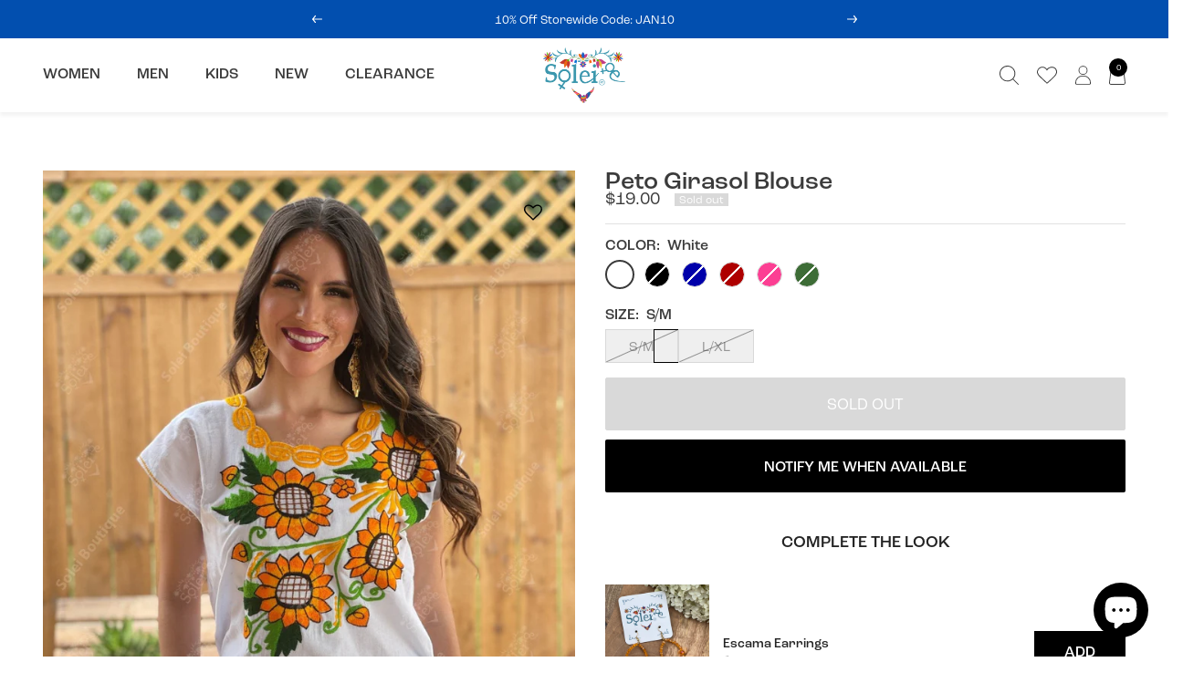

--- FILE ---
content_type: text/html; charset=utf-8
request_url: https://soleistore.com/products/mexican-sunflower-embroidered-blouse-blusa-peto-girasol
body_size: 50147
content:
<!doctype html><html class="no-js" lang="en" dir="ltr">
  <head>
    <meta charset="utf-8">
    <meta name="viewport" content="width=device-width, initial-scale=1.0, height=device-height, minimum-scale=1.0, maximum-scale=1.0">
    <meta name="theme-color" content="#ffffff">

    <title>Peto Girasol Blouse</title><meta name="description" content="Model: Peto Girasol Blouse This Beautiful Mexican Blouse is embroidered by Mexican Artisans and is one of a kind! Fit: True to size Size S/M and L/XL"><link rel="canonical" href="https://soleistore.com/products/mexican-sunflower-embroidered-blouse-blusa-peto-girasol"><link rel="shortcut icon" href="//soleistore.com/cdn/shop/files/Favicon_1_3x_f0967b88-f47d-4704-a565-f45efcf2c827_96x96.png?v=1705086286" type="image/png"><link rel="preconnect" href="https://cdn.shopify.com">
    <link rel="dns-prefetch" href="https://productreviews.shopifycdn.com">
    <link rel="dns-prefetch" href="https://www.google-analytics.com">
    <link rel="preconnect" href="https://cdn.rebuyengine.com/" crossorigin><link rel="preconnect" href="https://fonts.shopifycdn.com" crossorigin><link rel="preload" as="style" href="//soleistore.com/cdn/shop/t/48/assets/theme.css?v=33968104150817832981721610505">
    <link rel="preload" as="script" href="//soleistore.com/cdn/shop/t/48/assets/vendor.js?v=32643890569905814191721610505">
    <link rel="preload" as="script" href="//soleistore.com/cdn/shop/t/48/assets/theme.js?v=21797487926314427671721610505"><link rel="preload" as="fetch" href="/products/mexican-sunflower-embroidered-blouse-blusa-peto-girasol.js" crossorigin><link rel="preload" as="script" href="//soleistore.com/cdn/shop/t/48/assets/flickity.js?v=176646718982628074891721610505"><meta property="og:type" content="product">
  <meta property="og:title" content="Peto Girasol Blouse">
  <meta property="product:price:amount" content="19.00">
  <meta property="product:price:currency" content="USD"><meta property="og:image" content="http://soleistore.com/cdn/shop/products/mexican-sunflower-embroidered-blouse-blusa-peto-girasol-534497.jpg?v=1643227386">
  <meta property="og:image:secure_url" content="https://soleistore.com/cdn/shop/products/mexican-sunflower-embroidered-blouse-blusa-peto-girasol-534497.jpg?v=1643227386">
  <meta property="og:image:width" content="1536">
  <meta property="og:image:height" content="2048"><meta property="og:description" content="Model: Peto Girasol Blouse This Beautiful Mexican Blouse is embroidered by Mexican Artisans and is one of a kind! Fit: True to size Size S/M and L/XL"><meta property="og:url" content="https://soleistore.com/products/mexican-sunflower-embroidered-blouse-blusa-peto-girasol">
<meta property="og:site_name" content="Solei Store"><meta name="twitter:card" content="summary"><meta name="twitter:title" content="Peto Girasol Blouse">
  <meta name="twitter:description" content="
Model: Peto Girasol Blouse
This Beautiful Mexican Blouse is embroidered by Mexican Artisans and is one of a kind!
Fit:
True to size
Size S/M and L/XL"><meta name="twitter:image" content="https://soleistore.com/cdn/shop/products/mexican-sunflower-embroidered-blouse-blusa-peto-girasol-534497_1200x1200_crop_center.jpg?v=1643227386">
  <meta name="twitter:image:alt" content="Mexican Sunflower Embroidered Blouse. Blusa Peto Girasol - Solei Store">
    
  <script type="application/ld+json">
  {
    "@context": "https://schema.org",
    "@type": "Product",
    "productID": 6899497599181,
    "offers": [{
          "@type": "Offer",
          "name": "White \/ S\/M",
          "availability":"https://schema.org/OutOfStock",
          "price": 19.0,
          "priceCurrency": "USD",
          "priceValidUntil": "2026-01-29","sku": "BPGS000207",
            "gtin8": "93084109",
          "url": "/products/mexican-sunflower-embroidered-blouse-blusa-peto-girasol?variant=40615193084109"
        },
{
          "@type": "Offer",
          "name": "White \/ L\/XL",
          "availability":"https://schema.org/OutOfStock",
          "price": 21.0,
          "priceCurrency": "USD",
          "priceValidUntil": "2026-01-29","sku": "BPGS000208",
            "gtin8": "93084109",
          "url": "/products/mexican-sunflower-embroidered-blouse-blusa-peto-girasol?variant=40615193116877"
        },
{
          "@type": "Offer",
          "name": "Black \/ S\/M",
          "availability":"https://schema.org/OutOfStock",
          "price": 19.0,
          "priceCurrency": "USD",
          "priceValidUntil": "2026-01-29","sku": "BPGS000107",
            "gtin8": "93084109",
          "url": "/products/mexican-sunflower-embroidered-blouse-blusa-peto-girasol?variant=40615193149645"
        },
{
          "@type": "Offer",
          "name": "Black \/ L\/XL",
          "availability":"https://schema.org/OutOfStock",
          "price": 21.0,
          "priceCurrency": "USD",
          "priceValidUntil": "2026-01-29","sku": "BPGS000108",
            "gtin8": "93084109",
          "url": "/products/mexican-sunflower-embroidered-blouse-blusa-peto-girasol?variant=40615193182413"
        },
{
          "@type": "Offer",
          "name": "Royal Blue \/ S\/M",
          "availability":"https://schema.org/OutOfStock",
          "price": 19.0,
          "priceCurrency": "USD",
          "priceValidUntil": "2026-01-29","sku": "BPGS001007",
            "gtin8": "93084109",
          "url": "/products/mexican-sunflower-embroidered-blouse-blusa-peto-girasol?variant=40615193215181"
        },
{
          "@type": "Offer",
          "name": "Royal Blue \/ L\/XL",
          "availability":"https://schema.org/OutOfStock",
          "price": 21.0,
          "priceCurrency": "USD",
          "priceValidUntil": "2026-01-29","sku": "BPGS001008",
            "gtin8": "93084109",
          "url": "/products/mexican-sunflower-embroidered-blouse-blusa-peto-girasol?variant=40615193247949"
        },
{
          "@type": "Offer",
          "name": "Red \/ S\/M",
          "availability":"https://schema.org/OutOfStock",
          "price": 19.0,
          "priceCurrency": "USD",
          "priceValidUntil": "2026-01-29","sku": "BPGS000307",
            "gtin8": "93084109",
          "url": "/products/mexican-sunflower-embroidered-blouse-blusa-peto-girasol?variant=40615193280717"
        },
{
          "@type": "Offer",
          "name": "Red \/ L\/XL",
          "availability":"https://schema.org/OutOfStock",
          "price": 21.0,
          "priceCurrency": "USD",
          "priceValidUntil": "2026-01-29","sku": "BPGS000308",
            "gtin8": "93084109",
          "url": "/products/mexican-sunflower-embroidered-blouse-blusa-peto-girasol?variant=40615193313485"
        },
{
          "@type": "Offer",
          "name": "Fuchsia \/ S\/M",
          "availability":"https://schema.org/OutOfStock",
          "price": 19.0,
          "priceCurrency": "USD",
          "priceValidUntil": "2026-01-29","sku": "BPGS001507",
            "gtin8": "93084109",
          "url": "/products/mexican-sunflower-embroidered-blouse-blusa-peto-girasol?variant=40615193346253"
        },
{
          "@type": "Offer",
          "name": "Fuchsia \/ L\/XL",
          "availability":"https://schema.org/OutOfStock",
          "price": 21.0,
          "priceCurrency": "USD",
          "priceValidUntil": "2026-01-29","sku": "BPGS001508",
            "gtin8": "93084109",
          "url": "/products/mexican-sunflower-embroidered-blouse-blusa-peto-girasol?variant=40615193379021"
        },
{
          "@type": "Offer",
          "name": "Green \/ S\/M",
          "availability":"https://schema.org/OutOfStock",
          "price": 19.0,
          "priceCurrency": "USD",
          "priceValidUntil": "2026-01-29","sku": "BPGS000707",
            "gtin8": "93084109",
          "url": "/products/mexican-sunflower-embroidered-blouse-blusa-peto-girasol?variant=40615193411789"
        },
{
          "@type": "Offer",
          "name": "Green \/ L\/XL",
          "availability":"https://schema.org/OutOfStock",
          "price": 21.0,
          "priceCurrency": "USD",
          "priceValidUntil": "2026-01-29","sku": "BPGS000708",
            "gtin8": "93084109",
          "url": "/products/mexican-sunflower-embroidered-blouse-blusa-peto-girasol?variant=40615193444557"
        }
],"brand": {
      "@type": "Brand",
      "name": "Solei Store"
    },
    "name": "Peto Girasol Blouse",
    "description": "\nModel: Peto Girasol Blouse\nThis Beautiful Mexican Blouse is embroidered by Mexican Artisans and is one of a kind!\nFit:\nTrue to size\nSize S\/M and L\/XL",
    "category": "Blouses",
    "url": "/products/mexican-sunflower-embroidered-blouse-blusa-peto-girasol",
    "sku": "BPGS000207",
    "image": {
      "@type": "ImageObject",
      "url": "https://soleistore.com/cdn/shop/products/mexican-sunflower-embroidered-blouse-blusa-peto-girasol-534497.jpg?v=1643227386&width=1024",
      "image": "https://soleistore.com/cdn/shop/products/mexican-sunflower-embroidered-blouse-blusa-peto-girasol-534497.jpg?v=1643227386&width=1024",
      "name": "Mexican Sunflower Embroidered Blouse. Blusa Peto Girasol - Solei Store",
      "width": "1024",
      "height": "1024"
    }
  }
  </script>



  <script type="application/ld+json">
  {
    "@context": "https://schema.org",
    "@type": "BreadcrumbList",
  "itemListElement": [{
      "@type": "ListItem",
      "position": 1,
      "name": "Home",
      "item": "https://soleistore.com"
    },{
          "@type": "ListItem",
          "position": 2,
          "name": "Peto Girasol Blouse",
          "item": "https://soleistore.com/products/mexican-sunflower-embroidered-blouse-blusa-peto-girasol"
        }]
  }
  </script>


    <link rel="preload" href="//soleistore.com/cdn/fonts/amiri/amiri_n4.fee8c3379b68ea3b9c7241a63b8a252071faad52.woff2" as="font" type="font/woff2" crossorigin><link rel="preload" href="//soleistore.com/cdn/fonts/jost/jost_n4.d47a1b6347ce4a4c9f437608011273009d91f2b7.woff2" as="font" type="font/woff2" crossorigin><style>
  /* Typography (heading) */
  @font-face {
  font-family: Amiri;
  font-weight: 400;
  font-style: normal;
  font-display: swap;
  src: url("//soleistore.com/cdn/fonts/amiri/amiri_n4.fee8c3379b68ea3b9c7241a63b8a252071faad52.woff2") format("woff2"),
       url("//soleistore.com/cdn/fonts/amiri/amiri_n4.94cde4e18ec8ae53bf8f7240b84e1f76ce23772d.woff") format("woff");
}

@font-face {
  font-family: Amiri;
  font-weight: 400;
  font-style: italic;
  font-display: swap;
  src: url("//soleistore.com/cdn/fonts/amiri/amiri_i4.95beacf234505f7529ea2b9b84305503763d41e2.woff2") format("woff2"),
       url("//soleistore.com/cdn/fonts/amiri/amiri_i4.8d0b215ae13ef2acc52deb9eff6cd2c66724cd2c.woff") format("woff");
}

/* Typography (body) */
  @font-face {
  font-family: Jost;
  font-weight: 400;
  font-style: normal;
  font-display: swap;
  src: url("//soleistore.com/cdn/fonts/jost/jost_n4.d47a1b6347ce4a4c9f437608011273009d91f2b7.woff2") format("woff2"),
       url("//soleistore.com/cdn/fonts/jost/jost_n4.791c46290e672b3f85c3d1c651ef2efa3819eadd.woff") format("woff");
}

@font-face {
  font-family: Jost;
  font-weight: 400;
  font-style: italic;
  font-display: swap;
  src: url("//soleistore.com/cdn/fonts/jost/jost_i4.b690098389649750ada222b9763d55796c5283a5.woff2") format("woff2"),
       url("//soleistore.com/cdn/fonts/jost/jost_i4.fd766415a47e50b9e391ae7ec04e2ae25e7e28b0.woff") format("woff");
}

@font-face {
  font-family: Jost;
  font-weight: 600;
  font-style: normal;
  font-display: swap;
  src: url("//soleistore.com/cdn/fonts/jost/jost_n6.ec1178db7a7515114a2d84e3dd680832b7af8b99.woff2") format("woff2"),
       url("//soleistore.com/cdn/fonts/jost/jost_n6.b1178bb6bdd3979fef38e103a3816f6980aeaff9.woff") format("woff");
}

@font-face {
  font-family: Jost;
  font-weight: 600;
  font-style: italic;
  font-display: swap;
  src: url("//soleistore.com/cdn/fonts/jost/jost_i6.9af7e5f39e3a108c08f24047a4276332d9d7b85e.woff2") format("woff2"),
       url("//soleistore.com/cdn/fonts/jost/jost_i6.2bf310262638f998ed206777ce0b9a3b98b6fe92.woff") format("woff");
}

:root {--heading-color: 40, 40, 40;
    --text-color: 59, 59, 59;
    --background: 255, 255, 255;
    --secondary-background: 245, 245, 245;
    --border-color: 226, 226, 226;
    --border-color-darker: 177, 177, 177;
    --success-color: 46, 158, 123;
    --success-background: 213, 236, 229;
    --error-color: 222, 42, 42;
    --error-background: 253, 240, 240;
    --primary-button-background: 0, 0, 0;
    --primary-button-text-color: 255, 255, 255;
    --secondary-button-background: 0, 0, 0;
    --secondary-button-text-color: 255, 255, 255;
    --product-star-rating: 59, 59, 59;
    --product-on-sale-accent: 222, 18, 0;
    --product-sold-out-accent: 217, 217, 217;
    --product-custom-label-background: 64, 93, 230;
    --product-custom-label-text-color: 255, 255, 255;
    --product-custom-label-2-background: 243, 255, 52;
    --product-custom-label-2-text-color: 0, 0, 0;
    --product-low-stock-text-color: 222, 42, 42;
    --product-in-stock-text-color: 46, 158, 123;
    --loading-bar-background: 59, 59, 59;

    /* We duplicate some "base" colors as root colors, which is useful to use on drawer elements or popover without. Those should not be overridden to avoid issues */
    --root-heading-color: 40, 40, 40;
    --root-text-color: 59, 59, 59;
    --root-background: 255, 255, 255;
    --root-border-color: 226, 226, 226;
    --root-primary-button-background: 0, 0, 0;
    --root-primary-button-text-color: 255, 255, 255;

    --base-font-size: 15px;
    --heading-font-family: Amiri, serif;
    --heading-font-weight: 400;
    --heading-font-style: normal;
    --heading-text-transform: normal;
    --text-font-family: Jost, sans-serif;
    --text-font-weight: 400;
    --text-font-style: normal;
    --text-font-bold-weight: 600;

    /* Typography (font size) */
    --heading-xxsmall-font-size: 10px;
    --heading-xsmall-font-size: 10px;
    --heading-small-font-size: 11px;
    --heading-large-font-size: 32px;
    --heading-h1-font-size: 32px;
    --heading-h2-font-size: 28px;
    --heading-h3-font-size: 26px;
    --heading-h4-font-size: 22px;
    --heading-h5-font-size: 18px;
    --heading-h6-font-size: 16px;

    /* Control the look and feel of the theme by changing radius of various elements */
    --button-border-radius: 0px;
    --block-border-radius: 0px;
    --block-border-radius-reduced: 0px;
    --color-swatch-border-radius: 100%;

    /* Button size */
    --button-height: 48px;
    --button-small-height: 40px;

    /* Form related */
    --form-input-field-height: 48px;
    --form-input-gap: 16px;
    --form-submit-margin: 24px;

    /* Product listing related variables */
    --product-list-block-spacing: 32px;

    /* Video related */
    --play-button-background: 255, 255, 255;
    --play-button-arrow: 59, 59, 59;

    /* RTL support */
    --transform-logical-flip: 1;
    --transform-origin-start: left;
    --transform-origin-end: right;

    /* Other */
    --zoom-cursor-svg-url: url(//soleistore.com/cdn/shop/t/48/assets/zoom-cursor.svg?v=98176850600093260431721610505);
    --arrow-right-svg-url: url(//soleistore.com/cdn/shop/t/48/assets/arrow-right.svg?v=114138163594694909751721610505);
    --arrow-left-svg-url: url(//soleistore.com/cdn/shop/t/48/assets/arrow-left.svg?v=173439673913670517091721610505);

    /* Some useful variables that we can reuse in our CSS. Some explanation are needed for some of them:
       - container-max-width-minus-gutters: represents the container max width without the edge gutters
       - container-outer-width: considering the screen width, represent all the space outside the container
       - container-outer-margin: same as container-outer-width but get set to 0 inside a container
       - container-inner-width: the effective space inside the container (minus gutters)
       - grid-column-width: represents the width of a single column of the grid
       - vertical-breather: this is a variable that defines the global "spacing" between sections, and inside the section
                            to create some "breath" and minimum spacing
     */
    --container-max-width: 1600px;
    --container-gutter: 24px;
    --container-max-width-minus-gutters: calc(var(--container-max-width) - (var(--container-gutter)) * 2);
    --container-outer-width: max(calc((100vw - var(--container-max-width-minus-gutters)) / 2), var(--container-gutter));
    --container-outer-margin: var(--container-outer-width);
    --container-inner-width: calc(100vw - var(--container-outer-width) * 2);

    --grid-column-count: 10;
    --grid-gap: 24px;
    --grid-column-width: calc((100vw - var(--container-outer-width) * 2 - var(--grid-gap) * (var(--grid-column-count) - 1)) / var(--grid-column-count));

    --vertical-breather: 48px;
    --vertical-breather-tight: 48px;

    /* Shopify related variables */
    --payment-terms-background-color: #ffffff;
  }

  @media screen and (min-width: 741px) {
    :root {
      --container-gutter: 40px;
      --grid-column-count: 20;
      --vertical-breather: 64px;
      --vertical-breather-tight: 64px;

      /* Typography (font size) */
      --heading-xsmall-font-size: 11px;
      --heading-small-font-size: 12px;
      --heading-large-font-size: 48px;
      --heading-h1-font-size: 48px;
      --heading-h2-font-size: 36px;
      --heading-h3-font-size: 30px;
      --heading-h4-font-size: 22px;
      --heading-h5-font-size: 18px;
      --heading-h6-font-size: 16px;

      /* Form related */
      --form-input-field-height: 52px;
      --form-submit-margin: 32px;

      /* Button size */
      --button-height: 52px;
      --button-small-height: 44px;
    }
  }

  @media screen and (min-width: 1200px) {
    :root {
      --vertical-breather: 80px;
      --vertical-breather-tight: 64px;
      --product-list-block-spacing: 48px;

      /* Typography */
      --heading-large-font-size: 58px;
      --heading-h1-font-size: 50px;
      --heading-h2-font-size: 44px;
      --heading-h3-font-size: 32px;
      --heading-h4-font-size: 26px;
      --heading-h5-font-size: 22px;
      --heading-h6-font-size: 16px;
    }
  }

  @media screen and (min-width: 1600px) {
    :root {
      --vertical-breather: 90px;
      --vertical-breather-tight: 64px;
    }
  }
</style>
    <script>
  // This allows to expose several variables to the global scope, to be used in scripts
  window.themeVariables = {
    settings: {
      direction: "ltr",
      pageType: "product",
      cartCount: 0,
      moneyFormat: "${{amount}}",
      moneyWithCurrencyFormat: "${{amount}} USD",
      showVendor: false,
      discountMode: "percentage",
      currencyCodeEnabled: false,
      cartType: "drawer",
      cartCurrency: "USD",
      mobileZoomFactor: 2.5
    },

    routes: {
      host: "soleistore.com",
      rootUrl: "\/",
      rootUrlWithoutSlash: '',
      cartUrl: "\/cart",
      cartAddUrl: "\/cart\/add",
      cartChangeUrl: "\/cart\/change",
      searchUrl: "\/search",
      predictiveSearchUrl: "\/search\/suggest",
      productRecommendationsUrl: "\/recommendations\/products"
    },

    strings: {
      accessibilityDelete: "Delete",
      accessibilityClose: "Close",
      collectionSoldOut: "Sold out",
      collectionDiscount: "Save @savings@",
      productSalePrice: "Sale price",
      productRegularPrice: "Regular price",
      productFormUnavailable: "Unavailable",
      productFormSoldOut: "Sold out",
      productFormPreOrder: "Pre-order",
      productFormAddToCart: "Add to cart",
      searchNoResults: "No results could be found.",
      searchNewSearch: "New search",
      searchProducts: "Products",
      searchArticles: "Journal",
      searchPages: "Pages",
      searchCollections: "Collections",
      cartViewCart: "View cart",
      cartItemAdded: "Item added to your cart!",
      cartItemAddedShort: "Added to your cart!",
      cartAddOrderNote: "Add order note",
      cartEditOrderNote: "Edit order note",
      shippingEstimatorNoResults: "Sorry, we do not ship to your address.",
      shippingEstimatorOneResult: "There is one shipping rate for your address:",
      shippingEstimatorMultipleResults: "There are several shipping rates for your address:",
      shippingEstimatorError: "One or more error occurred while retrieving shipping rates:"
    },

    libs: {
      flickity: "\/\/soleistore.com\/cdn\/shop\/t\/48\/assets\/flickity.js?v=176646718982628074891721610505",
      photoswipe: "\/\/soleistore.com\/cdn\/shop\/t\/48\/assets\/photoswipe.js?v=132268647426145925301721610505",
      qrCode: "\/\/soleistore.com\/cdn\/shopifycloud\/storefront\/assets\/themes_support\/vendor\/qrcode-3f2b403b.js"
    },

    breakpoints: {
      phone: 'screen and (max-width: 740px)',
      tablet: 'screen and (min-width: 741px) and (max-width: 999px)',
      tabletAndUp: 'screen and (min-width: 741px)',
      pocket: 'screen and (max-width: 999px)',
      lap: 'screen and (min-width: 1000px) and (max-width: 1199px)',
      lapAndUp: 'screen and (min-width: 1000px)',
      desktop: 'screen and (min-width: 1200px)',
      wide: 'screen and (min-width: 1400px)'
    }
  };

  window.addEventListener('pageshow', async () => {
    const cartContent = await (await fetch(`${window.themeVariables.routes.cartUrl}.js`, {cache: 'reload'})).json();
    document.documentElement.dispatchEvent(new CustomEvent('cart:refresh', {detail: {cart: cartContent}}));
  });

  if ('noModule' in HTMLScriptElement.prototype) {
    // Old browsers (like IE) that does not support module will be considered as if not executing JS at all
    document.documentElement.className = document.documentElement.className.replace('no-js', 'js');

    requestAnimationFrame(() => {
      const viewportHeight = (window.visualViewport ? window.visualViewport.height : document.documentElement.clientHeight);
      document.documentElement.style.setProperty('--window-height',viewportHeight + 'px');
    });
  }// We save the product ID in local storage to be eventually used for recently viewed section
    try {
      const items = JSON.parse(localStorage.getItem('theme:recently-viewed-products') || '[]');

      // We check if the current product already exists, and if it does not, we add it at the start
      if (!items.includes(6899497599181)) {
        items.unshift(6899497599181);
      }

      localStorage.setItem('theme:recently-viewed-products', JSON.stringify(items.slice(0, 20)));
    } catch (e) {
      // Safari in private mode does not allow setting item, we silently fail
    }</script>

    <link rel="stylesheet" href="//soleistore.com/cdn/shop/t/48/assets/theme.css?v=33968104150817832981721610505"><link rel="stylesheet" href="https://use.typekit.net/xku1xby.css"><link href="//soleistore.com/cdn/shop/t/48/assets/css-base.css?v=182171652655039708331722003458" rel="stylesheet" type="text/css" media="all" /><script src="//soleistore.com/cdn/shop/t/48/assets/vendor.js?v=32643890569905814191721610505" defer></script>
    <script src="//soleistore.com/cdn/shop/t/48/assets/theme.js?v=21797487926314427671721610505" defer></script>
    <script src="//soleistore.com/cdn/shop/t/48/assets/custom.js?v=84822907039061442871721610505" defer></script>

    <script>window.performance && window.performance.mark && window.performance.mark('shopify.content_for_header.start');</script><meta name="facebook-domain-verification" content="wopwzsdowooqsds75mvvekss2veug7">
<meta name="facebook-domain-verification" content="24l0k3qm1hybnqmde83wscprn4k2ee">
<meta name="facebook-domain-verification" content="e8wt6agclvnyitnucw5unt6zi58942">
<meta name="google-site-verification" content="74gohEVfdZTo7I0GtYcAM1vvFqaUt1pR-riZF_gWm_Q">
<meta name="google-site-verification" content="GjHaP7prsp6fp97qj4CDtXVUilsnewZ4Mh-5eJiamwI">
<meta id="shopify-digital-wallet" name="shopify-digital-wallet" content="/58079281357/digital_wallets/dialog">
<meta name="shopify-checkout-api-token" content="6fbf339fb34bf9ebbbe9f0b5f6744ca4">
<meta id="in-context-paypal-metadata" data-shop-id="58079281357" data-venmo-supported="false" data-environment="production" data-locale="en_US" data-paypal-v4="true" data-currency="USD">
<link rel="alternate" hreflang="x-default" href="https://soleistore.com/products/mexican-sunflower-embroidered-blouse-blusa-peto-girasol">
<link rel="alternate" hreflang="en" href="https://soleistore.com/products/mexican-sunflower-embroidered-blouse-blusa-peto-girasol">
<link rel="alternate" hreflang="en-CA" href="https://soleistore.com/en-ca/products/mexican-sunflower-embroidered-blouse-blusa-peto-girasol">
<link rel="alternate" type="application/json+oembed" href="https://soleistore.com/products/mexican-sunflower-embroidered-blouse-blusa-peto-girasol.oembed">
<script async="async" src="/checkouts/internal/preloads.js?locale=en-US"></script>
<link rel="preconnect" href="https://shop.app" crossorigin="anonymous">
<script async="async" src="https://shop.app/checkouts/internal/preloads.js?locale=en-US&shop_id=58079281357" crossorigin="anonymous"></script>
<script id="apple-pay-shop-capabilities" type="application/json">{"shopId":58079281357,"countryCode":"US","currencyCode":"USD","merchantCapabilities":["supports3DS"],"merchantId":"gid:\/\/shopify\/Shop\/58079281357","merchantName":"Solei Store","requiredBillingContactFields":["postalAddress","email","phone"],"requiredShippingContactFields":["postalAddress","email","phone"],"shippingType":"shipping","supportedNetworks":["visa","masterCard","amex","discover","elo","jcb"],"total":{"type":"pending","label":"Solei Store","amount":"1.00"},"shopifyPaymentsEnabled":true,"supportsSubscriptions":true}</script>
<script id="shopify-features" type="application/json">{"accessToken":"6fbf339fb34bf9ebbbe9f0b5f6744ca4","betas":["rich-media-storefront-analytics"],"domain":"soleistore.com","predictiveSearch":true,"shopId":58079281357,"locale":"en"}</script>
<script>var Shopify = Shopify || {};
Shopify.shop = "solei-store.myshopify.com";
Shopify.locale = "en";
Shopify.currency = {"active":"USD","rate":"1.0"};
Shopify.country = "US";
Shopify.theme = {"name":"[REBUY LAUNCH]","id":156966912205,"schema_name":"Focal","schema_version":"10.3.1","theme_store_id":714,"role":"main"};
Shopify.theme.handle = "null";
Shopify.theme.style = {"id":null,"handle":null};
Shopify.cdnHost = "soleistore.com/cdn";
Shopify.routes = Shopify.routes || {};
Shopify.routes.root = "/";</script>
<script type="module">!function(o){(o.Shopify=o.Shopify||{}).modules=!0}(window);</script>
<script>!function(o){function n(){var o=[];function n(){o.push(Array.prototype.slice.apply(arguments))}return n.q=o,n}var t=o.Shopify=o.Shopify||{};t.loadFeatures=n(),t.autoloadFeatures=n()}(window);</script>
<script>
  window.ShopifyPay = window.ShopifyPay || {};
  window.ShopifyPay.apiHost = "shop.app\/pay";
  window.ShopifyPay.redirectState = null;
</script>
<script id="shop-js-analytics" type="application/json">{"pageType":"product"}</script>
<script defer="defer" async type="module" src="//soleistore.com/cdn/shopifycloud/shop-js/modules/v2/client.init-shop-cart-sync_C5BV16lS.en.esm.js"></script>
<script defer="defer" async type="module" src="//soleistore.com/cdn/shopifycloud/shop-js/modules/v2/chunk.common_CygWptCX.esm.js"></script>
<script type="module">
  await import("//soleistore.com/cdn/shopifycloud/shop-js/modules/v2/client.init-shop-cart-sync_C5BV16lS.en.esm.js");
await import("//soleistore.com/cdn/shopifycloud/shop-js/modules/v2/chunk.common_CygWptCX.esm.js");

  window.Shopify.SignInWithShop?.initShopCartSync?.({"fedCMEnabled":true,"windoidEnabled":true});

</script>
<script defer="defer" async type="module" src="//soleistore.com/cdn/shopifycloud/shop-js/modules/v2/client.payment-terms_CZxnsJam.en.esm.js"></script>
<script defer="defer" async type="module" src="//soleistore.com/cdn/shopifycloud/shop-js/modules/v2/chunk.common_CygWptCX.esm.js"></script>
<script defer="defer" async type="module" src="//soleistore.com/cdn/shopifycloud/shop-js/modules/v2/chunk.modal_D71HUcav.esm.js"></script>
<script type="module">
  await import("//soleistore.com/cdn/shopifycloud/shop-js/modules/v2/client.payment-terms_CZxnsJam.en.esm.js");
await import("//soleistore.com/cdn/shopifycloud/shop-js/modules/v2/chunk.common_CygWptCX.esm.js");
await import("//soleistore.com/cdn/shopifycloud/shop-js/modules/v2/chunk.modal_D71HUcav.esm.js");

  
</script>
<script>
  window.Shopify = window.Shopify || {};
  if (!window.Shopify.featureAssets) window.Shopify.featureAssets = {};
  window.Shopify.featureAssets['shop-js'] = {"shop-cart-sync":["modules/v2/client.shop-cart-sync_ZFArdW7E.en.esm.js","modules/v2/chunk.common_CygWptCX.esm.js"],"init-fed-cm":["modules/v2/client.init-fed-cm_CmiC4vf6.en.esm.js","modules/v2/chunk.common_CygWptCX.esm.js"],"shop-button":["modules/v2/client.shop-button_tlx5R9nI.en.esm.js","modules/v2/chunk.common_CygWptCX.esm.js"],"shop-cash-offers":["modules/v2/client.shop-cash-offers_DOA2yAJr.en.esm.js","modules/v2/chunk.common_CygWptCX.esm.js","modules/v2/chunk.modal_D71HUcav.esm.js"],"init-windoid":["modules/v2/client.init-windoid_sURxWdc1.en.esm.js","modules/v2/chunk.common_CygWptCX.esm.js"],"shop-toast-manager":["modules/v2/client.shop-toast-manager_ClPi3nE9.en.esm.js","modules/v2/chunk.common_CygWptCX.esm.js"],"init-shop-email-lookup-coordinator":["modules/v2/client.init-shop-email-lookup-coordinator_B8hsDcYM.en.esm.js","modules/v2/chunk.common_CygWptCX.esm.js"],"init-shop-cart-sync":["modules/v2/client.init-shop-cart-sync_C5BV16lS.en.esm.js","modules/v2/chunk.common_CygWptCX.esm.js"],"avatar":["modules/v2/client.avatar_BTnouDA3.en.esm.js"],"pay-button":["modules/v2/client.pay-button_FdsNuTd3.en.esm.js","modules/v2/chunk.common_CygWptCX.esm.js"],"init-customer-accounts":["modules/v2/client.init-customer-accounts_DxDtT_ad.en.esm.js","modules/v2/client.shop-login-button_C5VAVYt1.en.esm.js","modules/v2/chunk.common_CygWptCX.esm.js","modules/v2/chunk.modal_D71HUcav.esm.js"],"init-shop-for-new-customer-accounts":["modules/v2/client.init-shop-for-new-customer-accounts_ChsxoAhi.en.esm.js","modules/v2/client.shop-login-button_C5VAVYt1.en.esm.js","modules/v2/chunk.common_CygWptCX.esm.js","modules/v2/chunk.modal_D71HUcav.esm.js"],"shop-login-button":["modules/v2/client.shop-login-button_C5VAVYt1.en.esm.js","modules/v2/chunk.common_CygWptCX.esm.js","modules/v2/chunk.modal_D71HUcav.esm.js"],"init-customer-accounts-sign-up":["modules/v2/client.init-customer-accounts-sign-up_CPSyQ0Tj.en.esm.js","modules/v2/client.shop-login-button_C5VAVYt1.en.esm.js","modules/v2/chunk.common_CygWptCX.esm.js","modules/v2/chunk.modal_D71HUcav.esm.js"],"shop-follow-button":["modules/v2/client.shop-follow-button_Cva4Ekp9.en.esm.js","modules/v2/chunk.common_CygWptCX.esm.js","modules/v2/chunk.modal_D71HUcav.esm.js"],"checkout-modal":["modules/v2/client.checkout-modal_BPM8l0SH.en.esm.js","modules/v2/chunk.common_CygWptCX.esm.js","modules/v2/chunk.modal_D71HUcav.esm.js"],"lead-capture":["modules/v2/client.lead-capture_Bi8yE_yS.en.esm.js","modules/v2/chunk.common_CygWptCX.esm.js","modules/v2/chunk.modal_D71HUcav.esm.js"],"shop-login":["modules/v2/client.shop-login_D6lNrXab.en.esm.js","modules/v2/chunk.common_CygWptCX.esm.js","modules/v2/chunk.modal_D71HUcav.esm.js"],"payment-terms":["modules/v2/client.payment-terms_CZxnsJam.en.esm.js","modules/v2/chunk.common_CygWptCX.esm.js","modules/v2/chunk.modal_D71HUcav.esm.js"]};
</script>
<script>(function() {
  var isLoaded = false;
  function asyncLoad() {
    if (isLoaded) return;
    isLoaded = true;
    var urls = ["https:\/\/image-optimizer.salessquad.co.uk\/scripts\/tiny_img_not_found_notifier_a9ee3467db159bb2d9f09f3ab8a61e66.js?shop=solei-store.myshopify.com","https:\/\/loox.io\/widget\/EyxFnUQB1s\/loox.1628699058283.js?shop=solei-store.myshopify.com","https:\/\/image-optimizer.salessquad.co.uk\/scripts\/tiny_img_not_found_notifier_a9ee3467db159bb2d9f09f3ab8a61e66.js?shop=solei-store.myshopify.com","https:\/\/pixel.orichi.info\/Content\/orichipixel.min.js?v=638149562254914080\u0026shop=solei-store.myshopify.com","https:\/\/d18eg7dreypte5.cloudfront.net\/browse-abandonment\/smsbump_timer.js?shop=solei-store.myshopify.com","https:\/\/cdn.rebuyengine.com\/onsite\/js\/rebuy.js?shop=solei-store.myshopify.com","https:\/\/shopify-extension.getredo.com\/main.js?widget_id=f9yeogd4iz5jayu\u0026shop=solei-store.myshopify.com"];
    for (var i = 0; i < urls.length; i++) {
      var s = document.createElement('script');
      s.type = 'text/javascript';
      s.async = true;
      s.src = urls[i];
      var x = document.getElementsByTagName('script')[0];
      x.parentNode.insertBefore(s, x);
    }
  };
  if(window.attachEvent) {
    window.attachEvent('onload', asyncLoad);
  } else {
    window.addEventListener('load', asyncLoad, false);
  }
})();</script>
<script id="__st">var __st={"a":58079281357,"offset":-21600,"reqid":"43161814-a02c-40ae-b3b8-bea2e50014c5-1768810474","pageurl":"soleistore.com\/products\/mexican-sunflower-embroidered-blouse-blusa-peto-girasol","u":"e0cf7aaac7f5","p":"product","rtyp":"product","rid":6899497599181};</script>
<script>window.ShopifyPaypalV4VisibilityTracking = true;</script>
<script id="captcha-bootstrap">!function(){'use strict';const t='contact',e='account',n='new_comment',o=[[t,t],['blogs',n],['comments',n],[t,'customer']],c=[[e,'customer_login'],[e,'guest_login'],[e,'recover_customer_password'],[e,'create_customer']],r=t=>t.map((([t,e])=>`form[action*='/${t}']:not([data-nocaptcha='true']) input[name='form_type'][value='${e}']`)).join(','),a=t=>()=>t?[...document.querySelectorAll(t)].map((t=>t.form)):[];function s(){const t=[...o],e=r(t);return a(e)}const i='password',u='form_key',d=['recaptcha-v3-token','g-recaptcha-response','h-captcha-response',i],f=()=>{try{return window.sessionStorage}catch{return}},m='__shopify_v',_=t=>t.elements[u];function p(t,e,n=!1){try{const o=window.sessionStorage,c=JSON.parse(o.getItem(e)),{data:r}=function(t){const{data:e,action:n}=t;return t[m]||n?{data:e,action:n}:{data:t,action:n}}(c);for(const[e,n]of Object.entries(r))t.elements[e]&&(t.elements[e].value=n);n&&o.removeItem(e)}catch(o){console.error('form repopulation failed',{error:o})}}const l='form_type',E='cptcha';function T(t){t.dataset[E]=!0}const w=window,h=w.document,L='Shopify',v='ce_forms',y='captcha';let A=!1;((t,e)=>{const n=(g='f06e6c50-85a8-45c8-87d0-21a2b65856fe',I='https://cdn.shopify.com/shopifycloud/storefront-forms-hcaptcha/ce_storefront_forms_captcha_hcaptcha.v1.5.2.iife.js',D={infoText:'Protected by hCaptcha',privacyText:'Privacy',termsText:'Terms'},(t,e,n)=>{const o=w[L][v],c=o.bindForm;if(c)return c(t,g,e,D).then(n);var r;o.q.push([[t,g,e,D],n]),r=I,A||(h.body.append(Object.assign(h.createElement('script'),{id:'captcha-provider',async:!0,src:r})),A=!0)});var g,I,D;w[L]=w[L]||{},w[L][v]=w[L][v]||{},w[L][v].q=[],w[L][y]=w[L][y]||{},w[L][y].protect=function(t,e){n(t,void 0,e),T(t)},Object.freeze(w[L][y]),function(t,e,n,w,h,L){const[v,y,A,g]=function(t,e,n){const i=e?o:[],u=t?c:[],d=[...i,...u],f=r(d),m=r(i),_=r(d.filter((([t,e])=>n.includes(e))));return[a(f),a(m),a(_),s()]}(w,h,L),I=t=>{const e=t.target;return e instanceof HTMLFormElement?e:e&&e.form},D=t=>v().includes(t);t.addEventListener('submit',(t=>{const e=I(t);if(!e)return;const n=D(e)&&!e.dataset.hcaptchaBound&&!e.dataset.recaptchaBound,o=_(e),c=g().includes(e)&&(!o||!o.value);(n||c)&&t.preventDefault(),c&&!n&&(function(t){try{if(!f())return;!function(t){const e=f();if(!e)return;const n=_(t);if(!n)return;const o=n.value;o&&e.removeItem(o)}(t);const e=Array.from(Array(32),(()=>Math.random().toString(36)[2])).join('');!function(t,e){_(t)||t.append(Object.assign(document.createElement('input'),{type:'hidden',name:u})),t.elements[u].value=e}(t,e),function(t,e){const n=f();if(!n)return;const o=[...t.querySelectorAll(`input[type='${i}']`)].map((({name:t})=>t)),c=[...d,...o],r={};for(const[a,s]of new FormData(t).entries())c.includes(a)||(r[a]=s);n.setItem(e,JSON.stringify({[m]:1,action:t.action,data:r}))}(t,e)}catch(e){console.error('failed to persist form',e)}}(e),e.submit())}));const S=(t,e)=>{t&&!t.dataset[E]&&(n(t,e.some((e=>e===t))),T(t))};for(const o of['focusin','change'])t.addEventListener(o,(t=>{const e=I(t);D(e)&&S(e,y())}));const B=e.get('form_key'),M=e.get(l),P=B&&M;t.addEventListener('DOMContentLoaded',(()=>{const t=y();if(P)for(const e of t)e.elements[l].value===M&&p(e,B);[...new Set([...A(),...v().filter((t=>'true'===t.dataset.shopifyCaptcha))])].forEach((e=>S(e,t)))}))}(h,new URLSearchParams(w.location.search),n,t,e,['guest_login'])})(!0,!0)}();</script>
<script integrity="sha256-4kQ18oKyAcykRKYeNunJcIwy7WH5gtpwJnB7kiuLZ1E=" data-source-attribution="shopify.loadfeatures" defer="defer" src="//soleistore.com/cdn/shopifycloud/storefront/assets/storefront/load_feature-a0a9edcb.js" crossorigin="anonymous"></script>
<script crossorigin="anonymous" defer="defer" src="//soleistore.com/cdn/shopifycloud/storefront/assets/shopify_pay/storefront-65b4c6d7.js?v=20250812"></script>
<script data-source-attribution="shopify.dynamic_checkout.dynamic.init">var Shopify=Shopify||{};Shopify.PaymentButton=Shopify.PaymentButton||{isStorefrontPortableWallets:!0,init:function(){window.Shopify.PaymentButton.init=function(){};var t=document.createElement("script");t.src="https://soleistore.com/cdn/shopifycloud/portable-wallets/latest/portable-wallets.en.js",t.type="module",document.head.appendChild(t)}};
</script>
<script data-source-attribution="shopify.dynamic_checkout.buyer_consent">
  function portableWalletsHideBuyerConsent(e){var t=document.getElementById("shopify-buyer-consent"),n=document.getElementById("shopify-subscription-policy-button");t&&n&&(t.classList.add("hidden"),t.setAttribute("aria-hidden","true"),n.removeEventListener("click",e))}function portableWalletsShowBuyerConsent(e){var t=document.getElementById("shopify-buyer-consent"),n=document.getElementById("shopify-subscription-policy-button");t&&n&&(t.classList.remove("hidden"),t.removeAttribute("aria-hidden"),n.addEventListener("click",e))}window.Shopify?.PaymentButton&&(window.Shopify.PaymentButton.hideBuyerConsent=portableWalletsHideBuyerConsent,window.Shopify.PaymentButton.showBuyerConsent=portableWalletsShowBuyerConsent);
</script>
<script>
  function portableWalletsCleanup(e){e&&e.src&&console.error("Failed to load portable wallets script "+e.src);var t=document.querySelectorAll("shopify-accelerated-checkout .shopify-payment-button__skeleton, shopify-accelerated-checkout-cart .wallet-cart-button__skeleton"),e=document.getElementById("shopify-buyer-consent");for(let e=0;e<t.length;e++)t[e].remove();e&&e.remove()}function portableWalletsNotLoadedAsModule(e){e instanceof ErrorEvent&&"string"==typeof e.message&&e.message.includes("import.meta")&&"string"==typeof e.filename&&e.filename.includes("portable-wallets")&&(window.removeEventListener("error",portableWalletsNotLoadedAsModule),window.Shopify.PaymentButton.failedToLoad=e,"loading"===document.readyState?document.addEventListener("DOMContentLoaded",window.Shopify.PaymentButton.init):window.Shopify.PaymentButton.init())}window.addEventListener("error",portableWalletsNotLoadedAsModule);
</script>

<script type="module" src="https://soleistore.com/cdn/shopifycloud/portable-wallets/latest/portable-wallets.en.js" onError="portableWalletsCleanup(this)" crossorigin="anonymous"></script>
<script nomodule>
  document.addEventListener("DOMContentLoaded", portableWalletsCleanup);
</script>

<link id="shopify-accelerated-checkout-styles" rel="stylesheet" media="screen" href="https://soleistore.com/cdn/shopifycloud/portable-wallets/latest/accelerated-checkout-backwards-compat.css" crossorigin="anonymous">
<style id="shopify-accelerated-checkout-cart">
        #shopify-buyer-consent {
  margin-top: 1em;
  display: inline-block;
  width: 100%;
}

#shopify-buyer-consent.hidden {
  display: none;
}

#shopify-subscription-policy-button {
  background: none;
  border: none;
  padding: 0;
  text-decoration: underline;
  font-size: inherit;
  cursor: pointer;
}

#shopify-subscription-policy-button::before {
  box-shadow: none;
}

      </style>

<script>window.performance && window.performance.mark && window.performance.mark('shopify.content_for_header.end');</script>
  <script src="https://cdn.shopify.com/extensions/7bc9bb47-adfa-4267-963e-cadee5096caf/inbox-1252/assets/inbox-chat-loader.js" type="text/javascript" defer="defer"></script>
<script src="https://cdn.shopify.com/extensions/019ba86d-54a2-7f5e-af79-6ad5da92b8dd/ultimate-wishlist-app-12/assets/app-uwl.js" type="text/javascript" defer="defer"></script>
<link href="https://cdn.shopify.com/extensions/019ba86d-54a2-7f5e-af79-6ad5da92b8dd/ultimate-wishlist-app-12/assets/app-uwl.css" rel="stylesheet" type="text/css" media="all">
<link href="https://monorail-edge.shopifysvc.com" rel="dns-prefetch">
<script>(function(){if ("sendBeacon" in navigator && "performance" in window) {try {var session_token_from_headers = performance.getEntriesByType('navigation')[0].serverTiming.find(x => x.name == '_s').description;} catch {var session_token_from_headers = undefined;}var session_cookie_matches = document.cookie.match(/_shopify_s=([^;]*)/);var session_token_from_cookie = session_cookie_matches && session_cookie_matches.length === 2 ? session_cookie_matches[1] : "";var session_token = session_token_from_headers || session_token_from_cookie || "";function handle_abandonment_event(e) {var entries = performance.getEntries().filter(function(entry) {return /monorail-edge.shopifysvc.com/.test(entry.name);});if (!window.abandonment_tracked && entries.length === 0) {window.abandonment_tracked = true;var currentMs = Date.now();var navigation_start = performance.timing.navigationStart;var payload = {shop_id: 58079281357,url: window.location.href,navigation_start,duration: currentMs - navigation_start,session_token,page_type: "product"};window.navigator.sendBeacon("https://monorail-edge.shopifysvc.com/v1/produce", JSON.stringify({schema_id: "online_store_buyer_site_abandonment/1.1",payload: payload,metadata: {event_created_at_ms: currentMs,event_sent_at_ms: currentMs}}));}}window.addEventListener('pagehide', handle_abandonment_event);}}());</script>
<script id="web-pixels-manager-setup">(function e(e,d,r,n,o){if(void 0===o&&(o={}),!Boolean(null===(a=null===(i=window.Shopify)||void 0===i?void 0:i.analytics)||void 0===a?void 0:a.replayQueue)){var i,a;window.Shopify=window.Shopify||{};var t=window.Shopify;t.analytics=t.analytics||{};var s=t.analytics;s.replayQueue=[],s.publish=function(e,d,r){return s.replayQueue.push([e,d,r]),!0};try{self.performance.mark("wpm:start")}catch(e){}var l=function(){var e={modern:/Edge?\/(1{2}[4-9]|1[2-9]\d|[2-9]\d{2}|\d{4,})\.\d+(\.\d+|)|Firefox\/(1{2}[4-9]|1[2-9]\d|[2-9]\d{2}|\d{4,})\.\d+(\.\d+|)|Chrom(ium|e)\/(9{2}|\d{3,})\.\d+(\.\d+|)|(Maci|X1{2}).+ Version\/(15\.\d+|(1[6-9]|[2-9]\d|\d{3,})\.\d+)([,.]\d+|)( \(\w+\)|)( Mobile\/\w+|) Safari\/|Chrome.+OPR\/(9{2}|\d{3,})\.\d+\.\d+|(CPU[ +]OS|iPhone[ +]OS|CPU[ +]iPhone|CPU IPhone OS|CPU iPad OS)[ +]+(15[._]\d+|(1[6-9]|[2-9]\d|\d{3,})[._]\d+)([._]\d+|)|Android:?[ /-](13[3-9]|1[4-9]\d|[2-9]\d{2}|\d{4,})(\.\d+|)(\.\d+|)|Android.+Firefox\/(13[5-9]|1[4-9]\d|[2-9]\d{2}|\d{4,})\.\d+(\.\d+|)|Android.+Chrom(ium|e)\/(13[3-9]|1[4-9]\d|[2-9]\d{2}|\d{4,})\.\d+(\.\d+|)|SamsungBrowser\/([2-9]\d|\d{3,})\.\d+/,legacy:/Edge?\/(1[6-9]|[2-9]\d|\d{3,})\.\d+(\.\d+|)|Firefox\/(5[4-9]|[6-9]\d|\d{3,})\.\d+(\.\d+|)|Chrom(ium|e)\/(5[1-9]|[6-9]\d|\d{3,})\.\d+(\.\d+|)([\d.]+$|.*Safari\/(?![\d.]+ Edge\/[\d.]+$))|(Maci|X1{2}).+ Version\/(10\.\d+|(1[1-9]|[2-9]\d|\d{3,})\.\d+)([,.]\d+|)( \(\w+\)|)( Mobile\/\w+|) Safari\/|Chrome.+OPR\/(3[89]|[4-9]\d|\d{3,})\.\d+\.\d+|(CPU[ +]OS|iPhone[ +]OS|CPU[ +]iPhone|CPU IPhone OS|CPU iPad OS)[ +]+(10[._]\d+|(1[1-9]|[2-9]\d|\d{3,})[._]\d+)([._]\d+|)|Android:?[ /-](13[3-9]|1[4-9]\d|[2-9]\d{2}|\d{4,})(\.\d+|)(\.\d+|)|Mobile Safari.+OPR\/([89]\d|\d{3,})\.\d+\.\d+|Android.+Firefox\/(13[5-9]|1[4-9]\d|[2-9]\d{2}|\d{4,})\.\d+(\.\d+|)|Android.+Chrom(ium|e)\/(13[3-9]|1[4-9]\d|[2-9]\d{2}|\d{4,})\.\d+(\.\d+|)|Android.+(UC? ?Browser|UCWEB|U3)[ /]?(15\.([5-9]|\d{2,})|(1[6-9]|[2-9]\d|\d{3,})\.\d+)\.\d+|SamsungBrowser\/(5\.\d+|([6-9]|\d{2,})\.\d+)|Android.+MQ{2}Browser\/(14(\.(9|\d{2,})|)|(1[5-9]|[2-9]\d|\d{3,})(\.\d+|))(\.\d+|)|K[Aa][Ii]OS\/(3\.\d+|([4-9]|\d{2,})\.\d+)(\.\d+|)/},d=e.modern,r=e.legacy,n=navigator.userAgent;return n.match(d)?"modern":n.match(r)?"legacy":"unknown"}(),u="modern"===l?"modern":"legacy",c=(null!=n?n:{modern:"",legacy:""})[u],f=function(e){return[e.baseUrl,"/wpm","/b",e.hashVersion,"modern"===e.buildTarget?"m":"l",".js"].join("")}({baseUrl:d,hashVersion:r,buildTarget:u}),m=function(e){var d=e.version,r=e.bundleTarget,n=e.surface,o=e.pageUrl,i=e.monorailEndpoint;return{emit:function(e){var a=e.status,t=e.errorMsg,s=(new Date).getTime(),l=JSON.stringify({metadata:{event_sent_at_ms:s},events:[{schema_id:"web_pixels_manager_load/3.1",payload:{version:d,bundle_target:r,page_url:o,status:a,surface:n,error_msg:t},metadata:{event_created_at_ms:s}}]});if(!i)return console&&console.warn&&console.warn("[Web Pixels Manager] No Monorail endpoint provided, skipping logging."),!1;try{return self.navigator.sendBeacon.bind(self.navigator)(i,l)}catch(e){}var u=new XMLHttpRequest;try{return u.open("POST",i,!0),u.setRequestHeader("Content-Type","text/plain"),u.send(l),!0}catch(e){return console&&console.warn&&console.warn("[Web Pixels Manager] Got an unhandled error while logging to Monorail."),!1}}}}({version:r,bundleTarget:l,surface:e.surface,pageUrl:self.location.href,monorailEndpoint:e.monorailEndpoint});try{o.browserTarget=l,function(e){var d=e.src,r=e.async,n=void 0===r||r,o=e.onload,i=e.onerror,a=e.sri,t=e.scriptDataAttributes,s=void 0===t?{}:t,l=document.createElement("script"),u=document.querySelector("head"),c=document.querySelector("body");if(l.async=n,l.src=d,a&&(l.integrity=a,l.crossOrigin="anonymous"),s)for(var f in s)if(Object.prototype.hasOwnProperty.call(s,f))try{l.dataset[f]=s[f]}catch(e){}if(o&&l.addEventListener("load",o),i&&l.addEventListener("error",i),u)u.appendChild(l);else{if(!c)throw new Error("Did not find a head or body element to append the script");c.appendChild(l)}}({src:f,async:!0,onload:function(){if(!function(){var e,d;return Boolean(null===(d=null===(e=window.Shopify)||void 0===e?void 0:e.analytics)||void 0===d?void 0:d.initialized)}()){var d=window.webPixelsManager.init(e)||void 0;if(d){var r=window.Shopify.analytics;r.replayQueue.forEach((function(e){var r=e[0],n=e[1],o=e[2];d.publishCustomEvent(r,n,o)})),r.replayQueue=[],r.publish=d.publishCustomEvent,r.visitor=d.visitor,r.initialized=!0}}},onerror:function(){return m.emit({status:"failed",errorMsg:"".concat(f," has failed to load")})},sri:function(e){var d=/^sha384-[A-Za-z0-9+/=]+$/;return"string"==typeof e&&d.test(e)}(c)?c:"",scriptDataAttributes:o}),m.emit({status:"loading"})}catch(e){m.emit({status:"failed",errorMsg:(null==e?void 0:e.message)||"Unknown error"})}}})({shopId: 58079281357,storefrontBaseUrl: "https://soleistore.com",extensionsBaseUrl: "https://extensions.shopifycdn.com/cdn/shopifycloud/web-pixels-manager",monorailEndpoint: "https://monorail-edge.shopifysvc.com/unstable/produce_batch",surface: "storefront-renderer",enabledBetaFlags: ["2dca8a86"],webPixelsConfigList: [{"id":"494829773","configuration":"{\"widgetId\":\"f9yeogd4iz5jayu\",\"baseRequestUrl\":\"https:\\\/\\\/shopify-server.getredo.com\\\/widgets\",\"splitEnabled\":\"false\",\"customerAccountsEnabled\":\"true\",\"conciergeSplitEnabled\":\"false\",\"marketingEnabled\":\"false\",\"expandedWarrantyEnabled\":\"false\",\"storefrontSalesAIEnabled\":\"false\",\"conversionEnabled\":\"false\"}","eventPayloadVersion":"v1","runtimeContext":"STRICT","scriptVersion":"e718e653983918a06ec4f4d49f6685f2","type":"APP","apiClientId":3426665,"privacyPurposes":["ANALYTICS","MARKETING"],"capabilities":["advanced_dom_events"],"dataSharingAdjustments":{"protectedCustomerApprovalScopes":["read_customer_address","read_customer_email","read_customer_name","read_customer_personal_data","read_customer_phone"]}},{"id":"417398989","configuration":"{ \"accountID\": \"234\", \"domain\": \"solei-store.myshopify.com\" }","eventPayloadVersion":"v1","runtimeContext":"STRICT","scriptVersion":"bda2f1a217c50b1d82a8127d224f97b1","type":"APP","apiClientId":5113899,"privacyPurposes":["ANALYTICS","MARKETING","SALE_OF_DATA"],"dataSharingAdjustments":{"protectedCustomerApprovalScopes":["read_customer_email","read_customer_name","read_customer_personal_data","read_customer_phone"]}},{"id":"249430221","configuration":"{\"store\":\"solei-store.myshopify.com\"}","eventPayloadVersion":"v1","runtimeContext":"STRICT","scriptVersion":"8450b52b59e80bfb2255f1e069ee1acd","type":"APP","apiClientId":740217,"privacyPurposes":["ANALYTICS","MARKETING","SALE_OF_DATA"],"dataSharingAdjustments":{"protectedCustomerApprovalScopes":["read_customer_address","read_customer_email","read_customer_name","read_customer_personal_data","read_customer_phone"]}},{"id":"231375053","configuration":"{\"config\":\"{\\\"pixel_id\\\":\\\"G-PEYLKMP8GN\\\",\\\"target_country\\\":\\\"US\\\",\\\"gtag_events\\\":[{\\\"type\\\":\\\"search\\\",\\\"action_label\\\":[\\\"G-PEYLKMP8GN\\\",\\\"AW-16589776362\\\/kLFYCN2f5LgZEOrLz-Y9\\\"]},{\\\"type\\\":\\\"begin_checkout\\\",\\\"action_label\\\":[\\\"G-PEYLKMP8GN\\\",\\\"AW-16589776362\\\/rbh0CLWh5LgZEOrLz-Y9\\\"]},{\\\"type\\\":\\\"view_item\\\",\\\"action_label\\\":[\\\"G-PEYLKMP8GN\\\",\\\"AW-16589776362\\\/Ei2XCNqf5LgZEOrLz-Y9\\\",\\\"MC-S60TY9C306\\\"]},{\\\"type\\\":\\\"purchase\\\",\\\"action_label\\\":[\\\"G-PEYLKMP8GN\\\",\\\"AW-16589776362\\\/eqWhCNSf5LgZEOrLz-Y9\\\",\\\"MC-S60TY9C306\\\"]},{\\\"type\\\":\\\"page_view\\\",\\\"action_label\\\":[\\\"G-PEYLKMP8GN\\\",\\\"AW-16589776362\\\/MUU8CNef5LgZEOrLz-Y9\\\",\\\"MC-S60TY9C306\\\"]},{\\\"type\\\":\\\"add_payment_info\\\",\\\"action_label\\\":[\\\"G-PEYLKMP8GN\\\",\\\"AW-16589776362\\\/tUo1CLih5LgZEOrLz-Y9\\\"]},{\\\"type\\\":\\\"add_to_cart\\\",\\\"action_label\\\":[\\\"G-PEYLKMP8GN\\\",\\\"AW-16589776362\\\/sFTPCLKh5LgZEOrLz-Y9\\\"]}],\\\"enable_monitoring_mode\\\":false}\"}","eventPayloadVersion":"v1","runtimeContext":"OPEN","scriptVersion":"b2a88bafab3e21179ed38636efcd8a93","type":"APP","apiClientId":1780363,"privacyPurposes":[],"dataSharingAdjustments":{"protectedCustomerApprovalScopes":["read_customer_address","read_customer_email","read_customer_name","read_customer_personal_data","read_customer_phone"]}},{"id":"214991053","configuration":"{\"pixelCode\":\"C81UD8DTSIPDF1VIJMDG\"}","eventPayloadVersion":"v1","runtimeContext":"STRICT","scriptVersion":"22e92c2ad45662f435e4801458fb78cc","type":"APP","apiClientId":4383523,"privacyPurposes":["ANALYTICS","MARKETING","SALE_OF_DATA"],"dataSharingAdjustments":{"protectedCustomerApprovalScopes":["read_customer_address","read_customer_email","read_customer_name","read_customer_personal_data","read_customer_phone"]}},{"id":"124977357","configuration":"{\"pixel_id\":\"216278680170371\",\"pixel_type\":\"facebook_pixel\",\"metaapp_system_user_token\":\"-\"}","eventPayloadVersion":"v1","runtimeContext":"OPEN","scriptVersion":"ca16bc87fe92b6042fbaa3acc2fbdaa6","type":"APP","apiClientId":2329312,"privacyPurposes":["ANALYTICS","MARKETING","SALE_OF_DATA"],"dataSharingAdjustments":{"protectedCustomerApprovalScopes":["read_customer_address","read_customer_email","read_customer_name","read_customer_personal_data","read_customer_phone"]}},{"id":"59736269","configuration":"{\"tagID\":\"2612769267610\"}","eventPayloadVersion":"v1","runtimeContext":"STRICT","scriptVersion":"18031546ee651571ed29edbe71a3550b","type":"APP","apiClientId":3009811,"privacyPurposes":["ANALYTICS","MARKETING","SALE_OF_DATA"],"dataSharingAdjustments":{"protectedCustomerApprovalScopes":["read_customer_address","read_customer_email","read_customer_name","read_customer_personal_data","read_customer_phone"]}},{"id":"shopify-app-pixel","configuration":"{}","eventPayloadVersion":"v1","runtimeContext":"STRICT","scriptVersion":"0450","apiClientId":"shopify-pixel","type":"APP","privacyPurposes":["ANALYTICS","MARKETING"]},{"id":"shopify-custom-pixel","eventPayloadVersion":"v1","runtimeContext":"LAX","scriptVersion":"0450","apiClientId":"shopify-pixel","type":"CUSTOM","privacyPurposes":["ANALYTICS","MARKETING"]}],isMerchantRequest: false,initData: {"shop":{"name":"Solei Store","paymentSettings":{"currencyCode":"USD"},"myshopifyDomain":"solei-store.myshopify.com","countryCode":"US","storefrontUrl":"https:\/\/soleistore.com"},"customer":null,"cart":null,"checkout":null,"productVariants":[{"price":{"amount":19.0,"currencyCode":"USD"},"product":{"title":"Peto Girasol Blouse","vendor":"Solei Store","id":"6899497599181","untranslatedTitle":"Peto Girasol Blouse","url":"\/products\/mexican-sunflower-embroidered-blouse-blusa-peto-girasol","type":"Blouses"},"id":"40615193084109","image":{"src":"\/\/soleistore.com\/cdn\/shop\/products\/mexican-sunflower-embroidered-blouse-blusa-peto-girasol-534497.jpg?v=1643227386"},"sku":"BPGS000207","title":"White \/ S\/M","untranslatedTitle":"White \/ S\/M"},{"price":{"amount":21.0,"currencyCode":"USD"},"product":{"title":"Peto Girasol Blouse","vendor":"Solei Store","id":"6899497599181","untranslatedTitle":"Peto Girasol Blouse","url":"\/products\/mexican-sunflower-embroidered-blouse-blusa-peto-girasol","type":"Blouses"},"id":"40615193116877","image":{"src":"\/\/soleistore.com\/cdn\/shop\/products\/mexican-sunflower-embroidered-blouse-blusa-peto-girasol-534497.jpg?v=1643227386"},"sku":"BPGS000208","title":"White \/ L\/XL","untranslatedTitle":"White \/ L\/XL"},{"price":{"amount":19.0,"currencyCode":"USD"},"product":{"title":"Peto Girasol Blouse","vendor":"Solei Store","id":"6899497599181","untranslatedTitle":"Peto Girasol Blouse","url":"\/products\/mexican-sunflower-embroidered-blouse-blusa-peto-girasol","type":"Blouses"},"id":"40615193149645","image":{"src":"\/\/soleistore.com\/cdn\/shop\/products\/mexican-sunflower-embroidered-blouse-blusa-peto-girasol-369830.jpg?v=1643227386"},"sku":"BPGS000107","title":"Black \/ S\/M","untranslatedTitle":"Black \/ S\/M"},{"price":{"amount":21.0,"currencyCode":"USD"},"product":{"title":"Peto Girasol Blouse","vendor":"Solei Store","id":"6899497599181","untranslatedTitle":"Peto Girasol Blouse","url":"\/products\/mexican-sunflower-embroidered-blouse-blusa-peto-girasol","type":"Blouses"},"id":"40615193182413","image":{"src":"\/\/soleistore.com\/cdn\/shop\/products\/mexican-sunflower-embroidered-blouse-blusa-peto-girasol-369830.jpg?v=1643227386"},"sku":"BPGS000108","title":"Black \/ L\/XL","untranslatedTitle":"Black \/ L\/XL"},{"price":{"amount":19.0,"currencyCode":"USD"},"product":{"title":"Peto Girasol Blouse","vendor":"Solei Store","id":"6899497599181","untranslatedTitle":"Peto Girasol Blouse","url":"\/products\/mexican-sunflower-embroidered-blouse-blusa-peto-girasol","type":"Blouses"},"id":"40615193215181","image":{"src":"\/\/soleistore.com\/cdn\/shop\/products\/mexican-sunflower-embroidered-blouse-blusa-peto-girasol-701372.jpg?v=1643227386"},"sku":"BPGS001007","title":"Royal Blue \/ S\/M","untranslatedTitle":"Royal Blue \/ S\/M"},{"price":{"amount":21.0,"currencyCode":"USD"},"product":{"title":"Peto Girasol Blouse","vendor":"Solei Store","id":"6899497599181","untranslatedTitle":"Peto Girasol Blouse","url":"\/products\/mexican-sunflower-embroidered-blouse-blusa-peto-girasol","type":"Blouses"},"id":"40615193247949","image":{"src":"\/\/soleistore.com\/cdn\/shop\/products\/mexican-sunflower-embroidered-blouse-blusa-peto-girasol-701372.jpg?v=1643227386"},"sku":"BPGS001008","title":"Royal Blue \/ L\/XL","untranslatedTitle":"Royal Blue \/ L\/XL"},{"price":{"amount":19.0,"currencyCode":"USD"},"product":{"title":"Peto Girasol Blouse","vendor":"Solei Store","id":"6899497599181","untranslatedTitle":"Peto Girasol Blouse","url":"\/products\/mexican-sunflower-embroidered-blouse-blusa-peto-girasol","type":"Blouses"},"id":"40615193280717","image":{"src":"\/\/soleistore.com\/cdn\/shop\/products\/mexican-sunflower-embroidered-blouse-blusa-peto-girasol-750560.jpg?v=1643227386"},"sku":"BPGS000307","title":"Red \/ S\/M","untranslatedTitle":"Red \/ S\/M"},{"price":{"amount":21.0,"currencyCode":"USD"},"product":{"title":"Peto Girasol Blouse","vendor":"Solei Store","id":"6899497599181","untranslatedTitle":"Peto Girasol Blouse","url":"\/products\/mexican-sunflower-embroidered-blouse-blusa-peto-girasol","type":"Blouses"},"id":"40615193313485","image":{"src":"\/\/soleistore.com\/cdn\/shop\/products\/mexican-sunflower-embroidered-blouse-blusa-peto-girasol-750560.jpg?v=1643227386"},"sku":"BPGS000308","title":"Red \/ L\/XL","untranslatedTitle":"Red \/ L\/XL"},{"price":{"amount":19.0,"currencyCode":"USD"},"product":{"title":"Peto Girasol Blouse","vendor":"Solei Store","id":"6899497599181","untranslatedTitle":"Peto Girasol Blouse","url":"\/products\/mexican-sunflower-embroidered-blouse-blusa-peto-girasol","type":"Blouses"},"id":"40615193346253","image":{"src":"\/\/soleistore.com\/cdn\/shop\/products\/mexican-sunflower-embroidered-blouse-blusa-peto-girasol-500863.jpg?v=1643227386"},"sku":"BPGS001507","title":"Fuchsia \/ S\/M","untranslatedTitle":"Fuchsia \/ S\/M"},{"price":{"amount":21.0,"currencyCode":"USD"},"product":{"title":"Peto Girasol Blouse","vendor":"Solei Store","id":"6899497599181","untranslatedTitle":"Peto Girasol Blouse","url":"\/products\/mexican-sunflower-embroidered-blouse-blusa-peto-girasol","type":"Blouses"},"id":"40615193379021","image":{"src":"\/\/soleistore.com\/cdn\/shop\/products\/mexican-sunflower-embroidered-blouse-blusa-peto-girasol-500863.jpg?v=1643227386"},"sku":"BPGS001508","title":"Fuchsia \/ L\/XL","untranslatedTitle":"Fuchsia \/ L\/XL"},{"price":{"amount":19.0,"currencyCode":"USD"},"product":{"title":"Peto Girasol Blouse","vendor":"Solei Store","id":"6899497599181","untranslatedTitle":"Peto Girasol Blouse","url":"\/products\/mexican-sunflower-embroidered-blouse-blusa-peto-girasol","type":"Blouses"},"id":"40615193411789","image":{"src":"\/\/soleistore.com\/cdn\/shop\/products\/mexican-sunflower-embroidered-blouse-blusa-peto-girasol-821605.jpg?v=1643227386"},"sku":"BPGS000707","title":"Green \/ S\/M","untranslatedTitle":"Green \/ S\/M"},{"price":{"amount":21.0,"currencyCode":"USD"},"product":{"title":"Peto Girasol Blouse","vendor":"Solei Store","id":"6899497599181","untranslatedTitle":"Peto Girasol Blouse","url":"\/products\/mexican-sunflower-embroidered-blouse-blusa-peto-girasol","type":"Blouses"},"id":"40615193444557","image":{"src":"\/\/soleistore.com\/cdn\/shop\/products\/mexican-sunflower-embroidered-blouse-blusa-peto-girasol-821605.jpg?v=1643227386"},"sku":"BPGS000708","title":"Green \/ L\/XL","untranslatedTitle":"Green \/ L\/XL"}],"purchasingCompany":null},},"https://soleistore.com/cdn","fcfee988w5aeb613cpc8e4bc33m6693e112",{"modern":"","legacy":""},{"shopId":"58079281357","storefrontBaseUrl":"https:\/\/soleistore.com","extensionBaseUrl":"https:\/\/extensions.shopifycdn.com\/cdn\/shopifycloud\/web-pixels-manager","surface":"storefront-renderer","enabledBetaFlags":"[\"2dca8a86\"]","isMerchantRequest":"false","hashVersion":"fcfee988w5aeb613cpc8e4bc33m6693e112","publish":"custom","events":"[[\"page_viewed\",{}],[\"product_viewed\",{\"productVariant\":{\"price\":{\"amount\":19.0,\"currencyCode\":\"USD\"},\"product\":{\"title\":\"Peto Girasol Blouse\",\"vendor\":\"Solei Store\",\"id\":\"6899497599181\",\"untranslatedTitle\":\"Peto Girasol Blouse\",\"url\":\"\/products\/mexican-sunflower-embroidered-blouse-blusa-peto-girasol\",\"type\":\"Blouses\"},\"id\":\"40615193084109\",\"image\":{\"src\":\"\/\/soleistore.com\/cdn\/shop\/products\/mexican-sunflower-embroidered-blouse-blusa-peto-girasol-534497.jpg?v=1643227386\"},\"sku\":\"BPGS000207\",\"title\":\"White \/ S\/M\",\"untranslatedTitle\":\"White \/ S\/M\"}}]]"});</script><script>
  window.ShopifyAnalytics = window.ShopifyAnalytics || {};
  window.ShopifyAnalytics.meta = window.ShopifyAnalytics.meta || {};
  window.ShopifyAnalytics.meta.currency = 'USD';
  var meta = {"product":{"id":6899497599181,"gid":"gid:\/\/shopify\/Product\/6899497599181","vendor":"Solei Store","type":"Blouses","handle":"mexican-sunflower-embroidered-blouse-blusa-peto-girasol","variants":[{"id":40615193084109,"price":1900,"name":"Peto Girasol Blouse - White \/ S\/M","public_title":"White \/ S\/M","sku":"BPGS000207"},{"id":40615193116877,"price":2100,"name":"Peto Girasol Blouse - White \/ L\/XL","public_title":"White \/ L\/XL","sku":"BPGS000208"},{"id":40615193149645,"price":1900,"name":"Peto Girasol Blouse - Black \/ S\/M","public_title":"Black \/ S\/M","sku":"BPGS000107"},{"id":40615193182413,"price":2100,"name":"Peto Girasol Blouse - Black \/ L\/XL","public_title":"Black \/ L\/XL","sku":"BPGS000108"},{"id":40615193215181,"price":1900,"name":"Peto Girasol Blouse - Royal Blue \/ S\/M","public_title":"Royal Blue \/ S\/M","sku":"BPGS001007"},{"id":40615193247949,"price":2100,"name":"Peto Girasol Blouse - Royal Blue \/ L\/XL","public_title":"Royal Blue \/ L\/XL","sku":"BPGS001008"},{"id":40615193280717,"price":1900,"name":"Peto Girasol Blouse - Red \/ S\/M","public_title":"Red \/ S\/M","sku":"BPGS000307"},{"id":40615193313485,"price":2100,"name":"Peto Girasol Blouse - Red \/ L\/XL","public_title":"Red \/ L\/XL","sku":"BPGS000308"},{"id":40615193346253,"price":1900,"name":"Peto Girasol Blouse - Fuchsia \/ S\/M","public_title":"Fuchsia \/ S\/M","sku":"BPGS001507"},{"id":40615193379021,"price":2100,"name":"Peto Girasol Blouse - Fuchsia \/ L\/XL","public_title":"Fuchsia \/ L\/XL","sku":"BPGS001508"},{"id":40615193411789,"price":1900,"name":"Peto Girasol Blouse - Green \/ S\/M","public_title":"Green \/ S\/M","sku":"BPGS000707"},{"id":40615193444557,"price":2100,"name":"Peto Girasol Blouse - Green \/ L\/XL","public_title":"Green \/ L\/XL","sku":"BPGS000708"}],"remote":false},"page":{"pageType":"product","resourceType":"product","resourceId":6899497599181,"requestId":"43161814-a02c-40ae-b3b8-bea2e50014c5-1768810474"}};
  for (var attr in meta) {
    window.ShopifyAnalytics.meta[attr] = meta[attr];
  }
</script>
<script class="analytics">
  (function () {
    var customDocumentWrite = function(content) {
      var jquery = null;

      if (window.jQuery) {
        jquery = window.jQuery;
      } else if (window.Checkout && window.Checkout.$) {
        jquery = window.Checkout.$;
      }

      if (jquery) {
        jquery('body').append(content);
      }
    };

    var hasLoggedConversion = function(token) {
      if (token) {
        return document.cookie.indexOf('loggedConversion=' + token) !== -1;
      }
      return false;
    }

    var setCookieIfConversion = function(token) {
      if (token) {
        var twoMonthsFromNow = new Date(Date.now());
        twoMonthsFromNow.setMonth(twoMonthsFromNow.getMonth() + 2);

        document.cookie = 'loggedConversion=' + token + '; expires=' + twoMonthsFromNow;
      }
    }

    var trekkie = window.ShopifyAnalytics.lib = window.trekkie = window.trekkie || [];
    if (trekkie.integrations) {
      return;
    }
    trekkie.methods = [
      'identify',
      'page',
      'ready',
      'track',
      'trackForm',
      'trackLink'
    ];
    trekkie.factory = function(method) {
      return function() {
        var args = Array.prototype.slice.call(arguments);
        args.unshift(method);
        trekkie.push(args);
        return trekkie;
      };
    };
    for (var i = 0; i < trekkie.methods.length; i++) {
      var key = trekkie.methods[i];
      trekkie[key] = trekkie.factory(key);
    }
    trekkie.load = function(config) {
      trekkie.config = config || {};
      trekkie.config.initialDocumentCookie = document.cookie;
      var first = document.getElementsByTagName('script')[0];
      var script = document.createElement('script');
      script.type = 'text/javascript';
      script.onerror = function(e) {
        var scriptFallback = document.createElement('script');
        scriptFallback.type = 'text/javascript';
        scriptFallback.onerror = function(error) {
                var Monorail = {
      produce: function produce(monorailDomain, schemaId, payload) {
        var currentMs = new Date().getTime();
        var event = {
          schema_id: schemaId,
          payload: payload,
          metadata: {
            event_created_at_ms: currentMs,
            event_sent_at_ms: currentMs
          }
        };
        return Monorail.sendRequest("https://" + monorailDomain + "/v1/produce", JSON.stringify(event));
      },
      sendRequest: function sendRequest(endpointUrl, payload) {
        // Try the sendBeacon API
        if (window && window.navigator && typeof window.navigator.sendBeacon === 'function' && typeof window.Blob === 'function' && !Monorail.isIos12()) {
          var blobData = new window.Blob([payload], {
            type: 'text/plain'
          });

          if (window.navigator.sendBeacon(endpointUrl, blobData)) {
            return true;
          } // sendBeacon was not successful

        } // XHR beacon

        var xhr = new XMLHttpRequest();

        try {
          xhr.open('POST', endpointUrl);
          xhr.setRequestHeader('Content-Type', 'text/plain');
          xhr.send(payload);
        } catch (e) {
          console.log(e);
        }

        return false;
      },
      isIos12: function isIos12() {
        return window.navigator.userAgent.lastIndexOf('iPhone; CPU iPhone OS 12_') !== -1 || window.navigator.userAgent.lastIndexOf('iPad; CPU OS 12_') !== -1;
      }
    };
    Monorail.produce('monorail-edge.shopifysvc.com',
      'trekkie_storefront_load_errors/1.1',
      {shop_id: 58079281357,
      theme_id: 156966912205,
      app_name: "storefront",
      context_url: window.location.href,
      source_url: "//soleistore.com/cdn/s/trekkie.storefront.cd680fe47e6c39ca5d5df5f0a32d569bc48c0f27.min.js"});

        };
        scriptFallback.async = true;
        scriptFallback.src = '//soleistore.com/cdn/s/trekkie.storefront.cd680fe47e6c39ca5d5df5f0a32d569bc48c0f27.min.js';
        first.parentNode.insertBefore(scriptFallback, first);
      };
      script.async = true;
      script.src = '//soleistore.com/cdn/s/trekkie.storefront.cd680fe47e6c39ca5d5df5f0a32d569bc48c0f27.min.js';
      first.parentNode.insertBefore(script, first);
    };
    trekkie.load(
      {"Trekkie":{"appName":"storefront","development":false,"defaultAttributes":{"shopId":58079281357,"isMerchantRequest":null,"themeId":156966912205,"themeCityHash":"4181180846642503431","contentLanguage":"en","currency":"USD","eventMetadataId":"f353c2fc-c7df-4c33-82a5-0eb2e1dadbe3"},"isServerSideCookieWritingEnabled":true,"monorailRegion":"shop_domain","enabledBetaFlags":["65f19447"]},"Session Attribution":{},"S2S":{"facebookCapiEnabled":true,"source":"trekkie-storefront-renderer","apiClientId":580111}}
    );

    var loaded = false;
    trekkie.ready(function() {
      if (loaded) return;
      loaded = true;

      window.ShopifyAnalytics.lib = window.trekkie;

      var originalDocumentWrite = document.write;
      document.write = customDocumentWrite;
      try { window.ShopifyAnalytics.merchantGoogleAnalytics.call(this); } catch(error) {};
      document.write = originalDocumentWrite;

      window.ShopifyAnalytics.lib.page(null,{"pageType":"product","resourceType":"product","resourceId":6899497599181,"requestId":"43161814-a02c-40ae-b3b8-bea2e50014c5-1768810474","shopifyEmitted":true});

      var match = window.location.pathname.match(/checkouts\/(.+)\/(thank_you|post_purchase)/)
      var token = match? match[1]: undefined;
      if (!hasLoggedConversion(token)) {
        setCookieIfConversion(token);
        window.ShopifyAnalytics.lib.track("Viewed Product",{"currency":"USD","variantId":40615193084109,"productId":6899497599181,"productGid":"gid:\/\/shopify\/Product\/6899497599181","name":"Peto Girasol Blouse - White \/ S\/M","price":"19.00","sku":"BPGS000207","brand":"Solei Store","variant":"White \/ S\/M","category":"Blouses","nonInteraction":true,"remote":false},undefined,undefined,{"shopifyEmitted":true});
      window.ShopifyAnalytics.lib.track("monorail:\/\/trekkie_storefront_viewed_product\/1.1",{"currency":"USD","variantId":40615193084109,"productId":6899497599181,"productGid":"gid:\/\/shopify\/Product\/6899497599181","name":"Peto Girasol Blouse - White \/ S\/M","price":"19.00","sku":"BPGS000207","brand":"Solei Store","variant":"White \/ S\/M","category":"Blouses","nonInteraction":true,"remote":false,"referer":"https:\/\/soleistore.com\/products\/mexican-sunflower-embroidered-blouse-blusa-peto-girasol"});
      }
    });


        var eventsListenerScript = document.createElement('script');
        eventsListenerScript.async = true;
        eventsListenerScript.src = "//soleistore.com/cdn/shopifycloud/storefront/assets/shop_events_listener-3da45d37.js";
        document.getElementsByTagName('head')[0].appendChild(eventsListenerScript);

})();</script>
  <script>
  if (!window.ga || (window.ga && typeof window.ga !== 'function')) {
    window.ga = function ga() {
      (window.ga.q = window.ga.q || []).push(arguments);
      if (window.Shopify && window.Shopify.analytics && typeof window.Shopify.analytics.publish === 'function') {
        window.Shopify.analytics.publish("ga_stub_called", {}, {sendTo: "google_osp_migration"});
      }
      console.error("Shopify's Google Analytics stub called with:", Array.from(arguments), "\nSee https://help.shopify.com/manual/promoting-marketing/pixels/pixel-migration#google for more information.");
    };
    if (window.Shopify && window.Shopify.analytics && typeof window.Shopify.analytics.publish === 'function') {
      window.Shopify.analytics.publish("ga_stub_initialized", {}, {sendTo: "google_osp_migration"});
    }
  }
</script>
<script
  defer
  src="https://soleistore.com/cdn/shopifycloud/perf-kit/shopify-perf-kit-3.0.4.min.js"
  data-application="storefront-renderer"
  data-shop-id="58079281357"
  data-render-region="gcp-us-central1"
  data-page-type="product"
  data-theme-instance-id="156966912205"
  data-theme-name="Focal"
  data-theme-version="10.3.1"
  data-monorail-region="shop_domain"
  data-resource-timing-sampling-rate="10"
  data-shs="true"
  data-shs-beacon="true"
  data-shs-export-with-fetch="true"
  data-shs-logs-sample-rate="1"
  data-shs-beacon-endpoint="https://soleistore.com/api/collect"
></script>
</head><body class="no-focus-outline  features--image-zoom" data-instant-allow-query-string><svg class="visually-hidden">
      <linearGradient id="rating-star-gradient-half">
        <stop offset="50%" stop-color="rgb(var(--product-star-rating))" />
        <stop offset="50%" stop-color="rgb(var(--product-star-rating))" stop-opacity="0.4" />
      </linearGradient>
    </svg>

    <a href="#main" class="visually-hidden skip-to-content">Skip to content</a>
    <loading-bar class="loading-bar"></loading-bar><!-- BEGIN sections: header-group -->
<div id="shopify-section-sections--20513541521613__announcement-bar" class="shopify-section shopify-section-group-header-group shopify-section--announcement-bar"><style>
  :root {
    --enable-sticky-announcement-bar: 0;
  }

  #shopify-section-sections--20513541521613__announcement-bar {
    --heading-color: 255, 255, 255;
    --text-color: 255, 255, 255;
    --primary-button-background: 0, 0, 0;
    --primary-button-text-color: 255, 255, 255;
    --section-background: 2, 79, 175;position: relative;}

  @media screen and (min-width: 741px) {
    :root {
      --enable-sticky-announcement-bar: 0;
    }

    #shopify-section-sections--20513541521613__announcement-bar {position: relative;
        z-index: unset;}
  }
</style><section>
    <announcement-bar auto-play cycle-speed="5" class="announcement-bar announcement-bar--multiple"><button data-action="prev" class="tap-area tap-area--large">
          <span class="visually-hidden">Previous</span>
          <svg  class="icon icon--nav-arrow-left-small  icon--direction-aware " focusable="false" width="11" height="10" viewBox="0 0 11 10" fill="none" xmlns="http://www.w3.org/2000/svg">
        <path d="m.133 4.607 2.852-3.508a.618.618 0 0 1 .863-.087.65.65 0 0 1 .086.873L1.903 4.381h8.486c.337 0 .611.277.611.619a.615.615 0 0 1-.611.62H1.903l2.03 2.495c.204.251.158.661-.085.873-.252.219-.66.165-.863-.087L.133 5.393c-.185-.264-.17-.53 0-.786z" fill="currentColor"/>
      </svg>
        </button><div class="announcement-bar__list"><announcement-bar-item   class="announcement-bar__item" ><div class="announcement-bar__message text--small"><p>Free Shipping on Orders +150 Code: FREESHIP150</p></div></announcement-bar-item><announcement-bar-item hidden  class="announcement-bar__item" ><div class="announcement-bar__message text--small"><p>10% Off Storewide Code: JAN10</p></div></announcement-bar-item><announcement-bar-item hidden  class="announcement-bar__item" ><div class="announcement-bar__message text--small"><p>Up to 30% off Clearence in selected items</p></div></announcement-bar-item></div><button data-action="next" class="tap-area tap-area--large">
          <span class="visually-hidden">Next</span>
          <svg  class="icon icon--nav-arrow-right-small  icon--direction-aware " focusable="false" width="11" height="10" viewBox="0 0 11 10" fill="none" xmlns="http://www.w3.org/2000/svg">
        <path d="M10.867 4.607 8.015 1.099a.618.618 0 0 0-.863-.087.65.65 0 0 0-.086.873l2.031 2.496H.611A.615.615 0 0 0 0 5c0 .342.274.62.611.62h8.486l-2.03 2.495c-.204.251-.158.661.085.873.252.219.66.165.863-.087l2.852-3.508c.185-.264.17-.53 0-.786z" fill="currentColor"/>
      </svg>
        </button></announcement-bar>
  </section>

  <script>
    document.documentElement.style.setProperty('--announcement-bar-height', document.getElementById('shopify-section-sections--20513541521613__announcement-bar').clientHeight + 'px');
  </script></div><div id="shopify-section-sections--20513541521613__header" class="shopify-section shopify-section-group-header-group shopify-section--header"><style>
  :root {
    --enable-sticky-header: 1;
    --enable-transparent-header: 0;
    --loading-bar-background: 59, 59, 59; /* Prevent the loading bar to be invisible */
  }

  #shopify-section-sections--20513541521613__header {--header-background: 255, 255, 255;
    --header-text-color: 59, 59, 59;
    --header-border-color: 226, 226, 226;
    --reduce-header-padding: 1;position: -webkit-sticky;
      position: sticky;
      top: 0;z-index: 4;
  }.shopify-section--announcement-bar ~ #shopify-section-sections--20513541521613__header {
      top: calc(var(--enable-sticky-announcement-bar, 0) * var(--announcement-bar-height, 0px));
    }#shopify-section-sections--20513541521613__header .header__logo-image {
    max-width: 70px;
  }

  @media screen and (min-width: 741px) {
    #shopify-section-sections--20513541521613__header .header__logo-image {
      max-width: 90px;
    }
  }

  @media screen and (min-width: 1200px) {}</style>

<store-header sticky  class="header header--bordered " role="banner"><div class="container">
    <div class="header__wrapper">
      <!-- LEFT PART -->
      <nav class="header__inline-navigation" role="navigation"><desktop-navigation>
  <ul class="header__linklist list--unstyled hidden-pocket hidden-lap" role="list"><li class="header__linklist-item has-dropdown" data-item-title="WOMEN">
        <a class="header__linklist-link link--animated" href="/collections/women" aria-controls="desktop-menu-1" aria-expanded="false">WOMEN</a><div hidden id="desktop-menu-1" class="mega-menu" >
              <div class="container">
                <div class="mega-menu__inner"><div class="mega-menu__columns-wrapper"><div class="mega-menu__column"><a href="/collections/women-clothes" class="mega-menu__title heading heading--small">CLOTHES</a><ul class="linklist list--unstyled" role="list"><li class="linklist__item">
                                  <a href="/collections/women-dresses" class="link--faded">Dresses</a>
                                </li><li class="linklist__item">
                                  <a href="/collections/women-tops" class="link--faded">Tops</a>
                                </li><li class="linklist__item">
                                  <a href="/collections/two-piece-sets" class="link--faded">Two Piece Sets</a>
                                </li><li class="linklist__item">
                                  <a href="/collections/women-jumpsuits" class="link--faded">Jumpsuits</a>
                                </li><li class="linklist__item">
                                  <a href="/collections/women-skirts" class="link--faded">Skirts</a>
                                </li><li class="linklist__item">
                                  <a href="/collections/jackets-hoodies" class="link--faded">Sweatshirts, Hoodies & Jackets</a>
                                </li><li class="linklist__item">
                                  <a href="/collections/women-ponchos-and-shawls" class="link--faded">Ponchos & Shawls</a>
                                </li><li class="linklist__item">
                                  <a href="/collections/quinceanera" class="link--faded">Quinceañera Dresses</a>
                                </li></ul></div><div class="mega-menu__column"><a href="/collections/women-shoes" class="mega-menu__title heading heading--small">SHOES</a><ul class="linklist list--unstyled" role="list"><li class="linklist__item">
                                  <a href="/collections/women-shoes-flats" class="link--faded">Flats</a>
                                </li><li class="linklist__item">
                                  <a href="/collections/women-shoes-sandals" class="link--faded">Sandals</a>
                                </li><li class="linklist__item">
                                  <a href="/collections/women-shoes-heels" class="link--faded">Heels</a>
                                </li><li class="linklist__item">
                                  <a href="/collections/women-shoes-boots" class="link--faded">Boots</a>
                                </li></ul></div><div class="mega-menu__column"><a href="/collections/jewelry-hand-painted" class="mega-menu__title heading heading--small">JEWELRY</a><ul class="linklist list--unstyled" role="list"><li class="linklist__item">
                                  <a href="/collections/earrings" class="link--faded">Earrings</a>
                                </li><li class="linklist__item">
                                  <a href="/collections/sets" class="link--faded">Sets</a>
                                </li></ul></div><div class="mega-menu__column"><a href="/collections/accessories" class="mega-menu__title heading heading--small">ACCESORIES</a><ul class="linklist list--unstyled" role="list"><li class="linklist__item">
                                  <a href="/collections/belts" class="link--faded">Belts</a>
                                </li><li class="linklist__item">
                                  <a href="/collections/accessories-hair-accesories" class="link--faded">Hair Accessories</a>
                                </li><li class="linklist__item">
                                  <a href="/collections/bags" class="link--faded">Bags</a>
                                </li><li class="linklist__item">
                                  <a href="/collections/hats" class="link--faded">Hats</a>
                                </li></ul></div><div class="mega-menu__column"><a href="/collections/home-1" class="mega-menu__title heading heading--small">HOME DECOR</a></div><div class="mega-menu__column"><a href="/collections/women" class="mega-menu__title heading heading--small">VIEW ALL</a></div></div><div class="mega-menu__images-wrapper "><a href="/collections/quinceanera" class="mega-menu__image-push image-zoom"><div class="mega-menu__image-wrapper"><img src="//soleistore.com/cdn/shop/files/vestido-blanco_390x490-2x.jpg?v=1711151274&amp;width=780" alt="" srcset="//soleistore.com/cdn/shop/files/vestido-blanco_390x490-2x.jpg?v=1711151274&amp;width=352 352w, //soleistore.com/cdn/shop/files/vestido-blanco_390x490-2x.jpg?v=1711151274&amp;width=780 780w" width="780" height="980" loading="lazy" sizes="240,480,720" class="mega-menu__image">
                  </div><p class="mega-menu__heading heading heading--small">QUINCEAÑERA DRESSES</p></a><a href="/collections/best-sellers" class="mega-menu__image-push image-zoom"><div class="mega-menu__image-wrapper"><img src="//soleistore.com/cdn/shop/files/vestido-azul_390x490-2x.jpg?v=1711151283&amp;width=780" alt="" srcset="//soleistore.com/cdn/shop/files/vestido-azul_390x490-2x.jpg?v=1711151283&amp;width=352 352w, //soleistore.com/cdn/shop/files/vestido-azul_390x490-2x.jpg?v=1711151283&amp;width=780 780w" width="780" height="980" loading="lazy" sizes="240,480,720" class="mega-menu__image">
                  </div><p class="mega-menu__heading heading heading--small">BEST SELLERS</p></a></div>
                </div>
              </div>
            </div></li><li class="header__linklist-item has-dropdown" data-item-title="MEN">
        <a class="header__linklist-link link--animated" href="/collections/men" aria-controls="desktop-menu-2" aria-expanded="false">MEN</a><div hidden id="desktop-menu-2" class="mega-menu" >
              <div class="container">
                <div class="mega-menu__inner"><div class="mega-menu__columns-wrapper"><div class="mega-menu__column"><a href="/collections/men" class="mega-menu__title heading heading--small">MEN'S PRODUCTS</a><ul class="linklist list--unstyled" role="list"><li class="linklist__item">
                                  <a href="/collections/men-shirts" class="link--faded">Shirts</a>
                                </li><li class="linklist__item">
                                  <a href="/collections/men-ponchos" class="link--faded">Ponchos</a>
                                </li><li class="linklist__item">
                                  <a href="/collections/men-shoes" class="link--faded">Shoes</a>
                                </li><li class="linklist__item">
                                  <a href="/collections/men" class="link--faded">View All</a>
                                </li></ul></div></div><div class="mega-menu__images-wrapper "><a href="/collections/men-shirts" class="mega-menu__image-push image-zoom"><div class="mega-menu__image-wrapper"><img src="//soleistore.com/cdn/shop/files/guayabera_390x490-2x.jpg?v=1711151313&amp;width=780" alt="" srcset="//soleistore.com/cdn/shop/files/guayabera_390x490-2x.jpg?v=1711151313&amp;width=352 352w, //soleistore.com/cdn/shop/files/guayabera_390x490-2x.jpg?v=1711151313&amp;width=780 780w" width="780" height="980" loading="lazy" sizes="240,480,720" class="mega-menu__image">
                  </div><p class="mega-menu__heading heading heading--small">SHIRTS</p></a><a href="/collections/men-shoes" class="mega-menu__image-push image-zoom"><div class="mega-menu__image-wrapper"><img src="//soleistore.com/cdn/shop/files/zapato_390x490-2x.jpg?v=1711151301&amp;width=780" alt="" srcset="//soleistore.com/cdn/shop/files/zapato_390x490-2x.jpg?v=1711151301&amp;width=352 352w, //soleistore.com/cdn/shop/files/zapato_390x490-2x.jpg?v=1711151301&amp;width=780 780w" width="780" height="980" loading="lazy" sizes="240,480,720" class="mega-menu__image">
                  </div><p class="mega-menu__heading heading heading--small">SHOES</p></a></div>
                </div>
              </div>
            </div></li><li class="header__linklist-item has-dropdown" data-item-title="KIDS">
        <a class="header__linklist-link link--animated" href="/collections/kids" aria-controls="desktop-menu-3" aria-expanded="false">KIDS</a><div hidden id="desktop-menu-3" class="mega-menu" >
              <div class="container">
                <div class="mega-menu__inner"><div class="mega-menu__images-wrapper "><a href="/collections/kids-girls" class="mega-menu__image-push image-zoom"><div class="mega-menu__image-wrapper"><img src="//soleistore.com/cdn/shop/files/Nina_390x490-2x.jpg?v=1714750805&amp;width=780" alt="" srcset="//soleistore.com/cdn/shop/files/Nina_390x490-2x.jpg?v=1714750805&amp;width=352 352w, //soleistore.com/cdn/shop/files/Nina_390x490-2x.jpg?v=1714750805&amp;width=780 780w" width="780" height="980" loading="lazy" sizes="240,480,720" class="mega-menu__image">
                  </div><p class="mega-menu__heading heading heading--small">GIRLS</p></a><a href="/collections/kids-boys" class="mega-menu__image-push image-zoom"><div class="mega-menu__image-wrapper"><img src="//soleistore.com/cdn/shop/files/nino_390x490-2x.jpg?v=1711151332&amp;width=780" alt="" srcset="//soleistore.com/cdn/shop/files/nino_390x490-2x.jpg?v=1711151332&amp;width=352 352w, //soleistore.com/cdn/shop/files/nino_390x490-2x.jpg?v=1711151332&amp;width=780 780w" width="780" height="980" loading="lazy" sizes="240,480,720" class="mega-menu__image">
                  </div><p class="mega-menu__heading heading heading--small">BOYS</p></a></div>
                </div>
              </div>
            </div></li><li class="header__linklist-item " data-item-title="NEW">
        <a class="header__linklist-link link--animated" href="/collections/new" >NEW</a></li><li class="header__linklist-item " data-item-title="CLEARANCE">
        <a class="header__linklist-link link--animated" href="/collections/clearance" >CLEARANCE</a></li></ul>
</desktop-navigation><div class="header__icon-list "><button is="toggle-button" class="header__icon-wrapper tap-area hidden-desk" aria-controls="mobile-menu-drawer" aria-expanded="false">
              <span class="visually-hidden">Navigation</span><svg focusable="false" width="18" height="14" class="icon icon--header-hamburger   " viewBox="0 0 18 14">
        <path d="M0 1h18M0 13h18H0zm0-6h18H0z" fill="none" stroke="currentColor" stroke-width="1"></path>
      </svg></button><a href="/search" is="toggle-link" class="header__icon-wrapper tap-area  hidden-desk" aria-controls="search-drawer" aria-expanded="false" aria-label="Search"><svg  class="icon icon--header-search   " focusable="false" width="21" height="21" viewBox="0 0 21 21" fill="none" xmlns="http://www.w3.org/2000/svg">
        <path d="m20.858 20.169-5.728-5.73c3.038-3.399 2.933-8.638-.328-11.899C11.417-.846 5.918-.846 2.534 2.534c-3.379 3.385-3.379 8.885 0 12.265a8.64 8.64 0 0 0 6.134 2.534c2.069 0 4.124-.74 5.768-2.206l5.728 5.73a.488.488 0 0 0 .694 0 .495.495 0 0 0 0-.695v.007zM3.234 14.105c-2.999-3-2.999-7.878 0-10.878A7.662 7.662 0 0 1 8.667.981c1.964 0 3.935.747 5.434 2.246 2.998 3 2.998 7.878 0 10.878-2.999 2.999-7.876 2.999-10.874 0h.007z" fill="#3B3B3B"/>
      </svg></a>
        </div></nav>

      <!-- LOGO PART --><span class="header__logo"><a class="header__logo-link" href="/"><span class="visually-hidden">Solei Store</span>
            <img class="header__logo-image" width="1838" height="1236" src="//soleistore.com/cdn/shop/files/LOGO_Reducido_2000px_2a659951-49fe-4a20-a272-90e15286155b_180x.png?v=1705084010" alt=""></a></span><!-- SECONDARY LINKS PART -->
      <div class="header__secondary-links"><div class="header__icon-list"><button is="toggle-button" class="header__icon-wrapper tap-area hidden-phone " aria-controls="newsletter-popup" aria-expanded="false">
            <span class="visually-hidden">Newsletter</span><svg focusable="false" width="20" height="16" class="icon icon--header-email   " viewBox="0 0 20 16">
        <path d="M19 4l-9 5-9-5" fill="none" stroke="currentColor" stroke-width="1"></path>
        <path stroke="currentColor" fill="none" stroke-width="1" d="M1 1h18v14H1z"></path>
      </svg></button><a href="/search" is="toggle-link" class="header__icon-wrapper tap-area hidden-pocket hidden-lap " aria-label="Search" aria-controls="search-drawer" aria-expanded="false"><svg  class="icon icon--header-search   " focusable="false" width="21" height="21" viewBox="0 0 21 21" fill="none" xmlns="http://www.w3.org/2000/svg">
        <path d="m20.858 20.169-5.728-5.73c3.038-3.399 2.933-8.638-.328-11.899C11.417-.846 5.918-.846 2.534 2.534c-3.379 3.385-3.379 8.885 0 12.265a8.64 8.64 0 0 0 6.134 2.534c2.069 0 4.124-.74 5.768-2.206l5.728 5.73a.488.488 0 0 0 .694 0 .495.495 0 0 0 0-.695v.007zM3.234 14.105c-2.999-3-2.999-7.878 0-10.878A7.662 7.662 0 0 1 8.667.981c1.964 0 3.935.747 5.434 2.246 2.998 3 2.998 7.878 0 10.878-2.999 2.999-7.876 2.999-10.874 0h.007z" fill="#3B3B3B"/>
      </svg></a><span class="header__icon-wishlist wishlist"></span><a href="https://soleistore.com/customer_authentication/redirect?locale=en&region_country=US" class="header__icon-wrapper tap-area hidden-phone " aria-label="Login"><svg class="icon icon--header-customer   " focusable="false" width="17" height="21" viewBox="0 0 17 21" fill="none" xmlns="http://www.w3.org/2000/svg">
        <path fill-rule="evenodd" clip-rule="evenodd" d="M8.5.21a4.924 4.924 0 0 0-4.922 4.921A4.924 4.924 0 0 0 8.5 10.053a4.924 4.924 0 0 0 4.921-4.922A4.924 4.924 0 0 0 8.5.21zm0 .895a4.029 4.029 0 0 1 4.026 4.026A4.029 4.029 0 0 1 8.5 9.158 4.029 4.029 0 0 1 4.473 5.13 4.029 4.029 0 0 1 8.5 1.105zM17 18.553a7.605 7.605 0 0 0-7.605-7.606h-1.79A7.608 7.608 0 0 0 0 18.553v.895c0 .74.6 1.342 1.342 1.342h14.316c.741 0 1.342-.601 1.342-1.342v-.895zm-.894 0v.895c0 .247-.2.447-.448.447H1.342a.448.448 0 0 1-.448-.447v-.895a6.712 6.712 0 0 1 6.711-6.711h1.79a6.711 6.711 0 0 1 6.71 6.71z" fill="#3B3B3B"/>
      </svg></a><a href="/cart" is="toggle-link" aria-controls="mini-cart" aria-expanded="false" class="header__icon-wrapper tap-area " aria-label="Cart" data-no-instant><svg class="icon icon--header-tote-bag   " focusable="false" width="18" height="21" viewBox="0 0 18 21" fill="none" xmlns="http://www.w3.org/2000/svg">
        <path d="M17.98 18.483 16.454 6.026c-.045-.225-.224-.404-.449-.404h-3.278v-1.26C12.727 1.753 11.29 0 9.134 0 6.978 0 5.542 1.753 5.542 4.362v1.26H1.995c-.225 0-.404.179-.45.404L.02 18.483c-.09.628.135 1.303.538 1.753.404.495 1.033.764 1.661.764h13.518c.628 0 1.258-.27 1.661-.764a2.113 2.113 0 0 0 .582-1.753zM6.44 4.406c0-1.62.72-3.463 2.694-3.463 1.975 0 2.695 1.845 2.695 3.463v1.26h-5.39v-1.26zm10.328 15.246c-.27.27-.628.45-.987.45H2.219c-.403 0-.763-.18-.987-.45a1.472 1.472 0 0 1-.314-1.078l1.48-12.01H15.6l1.482 12.054c.046.36-.09.764-.314 1.034z" fill="#3B3B3B"/>
      </svg><cart-count class="header__cart-count  header__cart-count--floating bubble-count" aria-hidden="true">0</cart-count>
          </a>
        </div></div>
    </div></div>
</store-header><cart-notification global hidden class="cart-notification "></cart-notification><mobile-navigation append-body id="mobile-menu-drawer" class="drawer drawer--from-left">
  <span class="drawer__overlay"></span>

  <div class="drawer__header drawer__header--shadowed">
    <button type="button" class="drawer__close-button drawer__close-button--block tap-area" data-action="close" title="Close"><svg focusable="false" width="14" height="14" class="icon icon--close   " viewBox="0 0 14 14">
        <path d="M13 13L1 1M13 1L1 13" stroke="currentColor" stroke-width="1" fill="none"></path>
      </svg></button>
  </div>

  <div class="drawer__content">
    <ul class="mobile-nav list--unstyled" role="list"><li class="mobile-nav__item" data-level="1"><button is="toggle-button" class="mobile-nav__link heading h5" aria-controls="mobile-menu-1" aria-expanded="false">WOMEN<span class="animated-plus"></span>
            </button>

            <collapsible-content id="mobile-menu-1" class="collapsible"><ul class="mobile-nav list--unstyled" role="list"><li class="mobile-nav__item" data-level="2"><button is="toggle-button" class="mobile-nav__link" aria-controls="mobile-menu-1-1" aria-expanded="false">CLOTHES<span class="animated-plus"></span>
                        </button>

                        <collapsible-content id="mobile-menu-1-1" class="collapsible">
                          <ul class="mobile-nav list--unstyled" role="list"><li class="mobile-nav__item" data-level="3">
                                <a href="/collections/women-dresses" class="mobile-nav__link">Dresses</a>
                              </li><li class="mobile-nav__item" data-level="3">
                                <a href="/collections/women-tops" class="mobile-nav__link">Tops</a>
                              </li><li class="mobile-nav__item" data-level="3">
                                <a href="/collections/two-piece-sets" class="mobile-nav__link">Two Piece Sets</a>
                              </li><li class="mobile-nav__item" data-level="3">
                                <a href="/collections/women-jumpsuits" class="mobile-nav__link">Jumpsuits</a>
                              </li><li class="mobile-nav__item" data-level="3">
                                <a href="/collections/women-skirts" class="mobile-nav__link">Skirts</a>
                              </li><li class="mobile-nav__item" data-level="3">
                                <a href="/collections/jackets-hoodies" class="mobile-nav__link">Sweatshirts, Hoodies & Jackets</a>
                              </li><li class="mobile-nav__item" data-level="3">
                                <a href="/collections/women-ponchos-and-shawls" class="mobile-nav__link">Ponchos & Shawls</a>
                              </li><li class="mobile-nav__item" data-level="3">
                                <a href="/collections/quinceanera" class="mobile-nav__link">Quinceañera Dresses</a>
                              </li></ul>
                        </collapsible-content></li><li class="mobile-nav__item" data-level="2"><button is="toggle-button" class="mobile-nav__link" aria-controls="mobile-menu-1-2" aria-expanded="false">SHOES<span class="animated-plus"></span>
                        </button>

                        <collapsible-content id="mobile-menu-1-2" class="collapsible">
                          <ul class="mobile-nav list--unstyled" role="list"><li class="mobile-nav__item" data-level="3">
                                <a href="/collections/women-shoes-flats" class="mobile-nav__link">Flats</a>
                              </li><li class="mobile-nav__item" data-level="3">
                                <a href="/collections/women-shoes-sandals" class="mobile-nav__link">Sandals</a>
                              </li><li class="mobile-nav__item" data-level="3">
                                <a href="/collections/women-shoes-heels" class="mobile-nav__link">Heels</a>
                              </li><li class="mobile-nav__item" data-level="3">
                                <a href="/collections/women-shoes-boots" class="mobile-nav__link">Boots</a>
                              </li></ul>
                        </collapsible-content></li><li class="mobile-nav__item" data-level="2"><button is="toggle-button" class="mobile-nav__link" aria-controls="mobile-menu-1-3" aria-expanded="false">JEWELRY<span class="animated-plus"></span>
                        </button>

                        <collapsible-content id="mobile-menu-1-3" class="collapsible">
                          <ul class="mobile-nav list--unstyled" role="list"><li class="mobile-nav__item" data-level="3">
                                <a href="/collections/earrings" class="mobile-nav__link">Earrings</a>
                              </li><li class="mobile-nav__item" data-level="3">
                                <a href="/collections/sets" class="mobile-nav__link">Sets</a>
                              </li></ul>
                        </collapsible-content></li><li class="mobile-nav__item" data-level="2"><button is="toggle-button" class="mobile-nav__link" aria-controls="mobile-menu-1-4" aria-expanded="false">ACCESORIES<span class="animated-plus"></span>
                        </button>

                        <collapsible-content id="mobile-menu-1-4" class="collapsible">
                          <ul class="mobile-nav list--unstyled" role="list"><li class="mobile-nav__item" data-level="3">
                                <a href="/collections/belts" class="mobile-nav__link">Belts</a>
                              </li><li class="mobile-nav__item" data-level="3">
                                <a href="/collections/accessories-hair-accesories" class="mobile-nav__link">Hair Accessories</a>
                              </li><li class="mobile-nav__item" data-level="3">
                                <a href="/collections/bags" class="mobile-nav__link">Bags</a>
                              </li><li class="mobile-nav__item" data-level="3">
                                <a href="/collections/hats" class="mobile-nav__link">Hats</a>
                              </li></ul>
                        </collapsible-content></li><li class="mobile-nav__item" data-level="2"><a href="/collections/home-1" class="mobile-nav__link">HOME DECOR</a></li><li class="mobile-nav__item" data-level="2"><a href="/collections/women" class="mobile-nav__link">VIEW ALL</a></li></ul><div class="mobile-nav__images-wrapper  hide-scrollbar">
                  <div class="mobile-nav__images-scroller"><a href="/collections/quinceanera" class="mobile-nav__image-push"><img src="//soleistore.com/cdn/shop/files/vestido-blanco_390x490-2x.jpg?v=1711151274&amp;width=780" alt="" srcset="//soleistore.com/cdn/shop/files/vestido-blanco_390x490-2x.jpg?v=1711151274&amp;width=352 352w, //soleistore.com/cdn/shop/files/vestido-blanco_390x490-2x.jpg?v=1711151274&amp;width=780 780w" width="780" height="980" loading="lazy" sizes="270,540,810" class="mobile-nav__image"><p class="mobile-nav__image-heading heading heading--xsmall">QUINCEAÑERA DRESSES</p></a><a href="/collections/best-sellers" class="mobile-nav__image-push"><img src="//soleistore.com/cdn/shop/files/vestido-azul_390x490-2x.jpg?v=1711151283&amp;width=780" alt="" srcset="//soleistore.com/cdn/shop/files/vestido-azul_390x490-2x.jpg?v=1711151283&amp;width=352 352w, //soleistore.com/cdn/shop/files/vestido-azul_390x490-2x.jpg?v=1711151283&amp;width=780 780w" width="780" height="980" loading="lazy" sizes="270,540,810" class="mobile-nav__image"><p class="mobile-nav__image-heading heading heading--xsmall">BEST SELLERS</p></a></div>
                </div></collapsible-content></li><li class="mobile-nav__item" data-level="1"><button is="toggle-button" class="mobile-nav__link heading h5" aria-controls="mobile-menu-2" aria-expanded="false">MEN<span class="animated-plus"></span>
            </button>

            <collapsible-content id="mobile-menu-2" class="collapsible"><ul class="mobile-nav list--unstyled" role="list"><li class="mobile-nav__item" data-level="2"><button is="toggle-button" class="mobile-nav__link" aria-controls="mobile-menu-2-1" aria-expanded="false">MEN'S PRODUCTS<span class="animated-plus"></span>
                        </button>

                        <collapsible-content id="mobile-menu-2-1" class="collapsible">
                          <ul class="mobile-nav list--unstyled" role="list"><li class="mobile-nav__item" data-level="3">
                                <a href="/collections/men-shirts" class="mobile-nav__link">Shirts</a>
                              </li><li class="mobile-nav__item" data-level="3">
                                <a href="/collections/men-ponchos" class="mobile-nav__link">Ponchos</a>
                              </li><li class="mobile-nav__item" data-level="3">
                                <a href="/collections/men-shoes" class="mobile-nav__link">Shoes</a>
                              </li><li class="mobile-nav__item" data-level="3">
                                <a href="/collections/men" class="mobile-nav__link">View All</a>
                              </li></ul>
                        </collapsible-content></li></ul><div class="mobile-nav__images-wrapper  hide-scrollbar">
                  <div class="mobile-nav__images-scroller"><a href="/collections/men-shirts" class="mobile-nav__image-push"><img src="//soleistore.com/cdn/shop/files/guayabera_390x490-2x.jpg?v=1711151313&amp;width=780" alt="" srcset="//soleistore.com/cdn/shop/files/guayabera_390x490-2x.jpg?v=1711151313&amp;width=352 352w, //soleistore.com/cdn/shop/files/guayabera_390x490-2x.jpg?v=1711151313&amp;width=780 780w" width="780" height="980" loading="lazy" sizes="270,540,810" class="mobile-nav__image"><p class="mobile-nav__image-heading heading heading--xsmall">SHIRTS</p></a><a href="/collections/men-shoes" class="mobile-nav__image-push"><img src="//soleistore.com/cdn/shop/files/zapato_390x490-2x.jpg?v=1711151301&amp;width=780" alt="" srcset="//soleistore.com/cdn/shop/files/zapato_390x490-2x.jpg?v=1711151301&amp;width=352 352w, //soleistore.com/cdn/shop/files/zapato_390x490-2x.jpg?v=1711151301&amp;width=780 780w" width="780" height="980" loading="lazy" sizes="270,540,810" class="mobile-nav__image"><p class="mobile-nav__image-heading heading heading--xsmall">SHOES</p></a></div>
                </div></collapsible-content></li><li class="mobile-nav__item" data-level="1"><button is="toggle-button" class="mobile-nav__link heading h5" aria-controls="mobile-menu-3" aria-expanded="false">KIDS<span class="animated-plus"></span>
            </button>

            <collapsible-content id="mobile-menu-3" class="collapsible"><div class="mobile-nav__images-wrapper  hide-scrollbar">
                  <div class="mobile-nav__images-scroller"><a href="/collections/kids-girls" class="mobile-nav__image-push"><img src="//soleistore.com/cdn/shop/files/Nina_390x490-2x.jpg?v=1714750805&amp;width=780" alt="" srcset="//soleistore.com/cdn/shop/files/Nina_390x490-2x.jpg?v=1714750805&amp;width=352 352w, //soleistore.com/cdn/shop/files/Nina_390x490-2x.jpg?v=1714750805&amp;width=780 780w" width="780" height="980" loading="lazy" sizes="270,540,810" class="mobile-nav__image"><p class="mobile-nav__image-heading heading heading--xsmall">GIRLS</p></a><a href="/collections/kids-boys" class="mobile-nav__image-push"><img src="//soleistore.com/cdn/shop/files/nino_390x490-2x.jpg?v=1711151332&amp;width=780" alt="" srcset="//soleistore.com/cdn/shop/files/nino_390x490-2x.jpg?v=1711151332&amp;width=352 352w, //soleistore.com/cdn/shop/files/nino_390x490-2x.jpg?v=1711151332&amp;width=780 780w" width="780" height="980" loading="lazy" sizes="270,540,810" class="mobile-nav__image"><p class="mobile-nav__image-heading heading heading--xsmall">BOYS</p></a></div>
                </div></collapsible-content></li><li class="mobile-nav__item" data-level="1"><a href="/collections/new" class="mobile-nav__link heading h5">NEW</a></li><li class="mobile-nav__item" data-level="1"><a href="/collections/clearance" class="mobile-nav__link heading h5">CLEARANCE</a></li></ul>
  </div><div class="drawer__footer drawer__footer--tight drawer__footer--bordered">
      <div class="mobile-nav__footer"><a class="icon-text" href="https://soleistore.com/customer_authentication/redirect?locale=en&region_country=US"><svg class="icon icon--header-customer   " focusable="false" width="17" height="21" viewBox="0 0 17 21" fill="none" xmlns="http://www.w3.org/2000/svg">
        <path fill-rule="evenodd" clip-rule="evenodd" d="M8.5.21a4.924 4.924 0 0 0-4.922 4.921A4.924 4.924 0 0 0 8.5 10.053a4.924 4.924 0 0 0 4.921-4.922A4.924 4.924 0 0 0 8.5.21zm0 .895a4.029 4.029 0 0 1 4.026 4.026A4.029 4.029 0 0 1 8.5 9.158 4.029 4.029 0 0 1 4.473 5.13 4.029 4.029 0 0 1 8.5 1.105zM17 18.553a7.605 7.605 0 0 0-7.605-7.606h-1.79A7.608 7.608 0 0 0 0 18.553v.895c0 .74.6 1.342 1.342 1.342h14.316c.741 0 1.342-.601 1.342-1.342v-.895zm-.894 0v.895c0 .247-.2.447-.448.447H1.342a.448.448 0 0 1-.448-.447v-.895a6.712 6.712 0 0 1 6.711-6.711h1.79a6.711 6.711 0 0 1 6.71 6.71z" fill="#3B3B3B"/>
      </svg>Account</a></div>
    </div></mobile-navigation><predictive-search-drawer append-body reverse-breakpoint="screen and (min-width: 1200px)" id="search-drawer" initial-focus-selector="#search-drawer [name='q']" class="predictive-search drawer drawer--large drawer--from-left">
  <span class="drawer__overlay"></span>

  <header class="drawer__header">
    <form id="predictive-search-form" action="/search" method="get" class="predictive-search__form"><svg  class="icon icon--header-search   " focusable="false" width="21" height="21" viewBox="0 0 21 21" fill="none" xmlns="http://www.w3.org/2000/svg">
        <path d="m20.858 20.169-5.728-5.73c3.038-3.399 2.933-8.638-.328-11.899C11.417-.846 5.918-.846 2.534 2.534c-3.379 3.385-3.379 8.885 0 12.265a8.64 8.64 0 0 0 6.134 2.534c2.069 0 4.124-.74 5.768-2.206l5.728 5.73a.488.488 0 0 0 .694 0 .495.495 0 0 0 0-.695v.007zM3.234 14.105c-2.999-3-2.999-7.878 0-10.878A7.662 7.662 0 0 1 8.667.981c1.964 0 3.935.747 5.434 2.246 2.998 3 2.998 7.878 0 10.878-2.999 2.999-7.876 2.999-10.874 0h.007z" fill="#3B3B3B"/>
      </svg><input class="predictive-search__input" type="text" name="q" autocomplete="off" autocorrect="off" aria-label="Search" placeholder="What are you looking for?">
    </form>

    <button type="button" class="drawer__close-button tap-area" data-action="close" title="Close"><svg focusable="false" width="14" height="14" class="icon icon--close   " viewBox="0 0 14 14">
        <path d="M13 13L1 1M13 1L1 13" stroke="currentColor" stroke-width="1" fill="none"></path>
      </svg></button>
  </header>

  <div class="drawer__content">
    <div class="predictive-search__content-wrapper">
      <div hidden class="predictive-search__loading-state">
        <div class="spinner"><svg focusable="false" width="50" height="50" class="icon icon--spinner   " viewBox="25 25 50 50">
        <circle cx="50" cy="50" r="20" fill="none" stroke="#3b3b3b" stroke-width="4"></circle>
      </svg></div>
      </div>

      <div hidden class="predictive-search__results" aria-live="polite"></div></div>
  </div>

  <footer hidden class="drawer__footer drawer__footer--no-top-padding">
    <div class="button-container center">
      <button type="submit" form="predictive-search-form" class="button button--primary button--full">View all results</button>
    </div>
  </footer>
</predictive-search-drawer><script>
  (() => {
    const headerElement = document.getElementById('shopify-section-sections--20513541521613__header'),
      headerHeight = headerElement.clientHeight,
      headerHeightWithoutBottomNav = headerElement.querySelector('.header__wrapper').clientHeight;

    document.documentElement.style.setProperty('--header-height', headerHeight + 'px');
    document.documentElement.style.setProperty('--header-height-without-bottom-nav', headerHeightWithoutBottomNav + 'px');
  })();
</script>

<script type="application/ld+json">
  {
    "@context": "https://schema.org",
    "@type": "Organization",
    "name": "Solei Store",
    
      
      "logo": "https:\/\/soleistore.com\/cdn\/shop\/files\/LOGO_Reducido_2000px_2a659951-49fe-4a20-a272-90e15286155b_1838x.png?v=1705084010",
    
    "url": "https:\/\/soleistore.com"
  }
</script>


</div>
<!-- END sections: header-group --><!-- BEGIN sections: overlay-group -->

<!-- END sections: overlay-group --><div id="shopify-section-mini-cart" class="shopify-section shopify-section--mini-cart"><cart-drawer section="mini-cart" id="mini-cart" class="mini-cart drawer drawer--large">
  <span class="drawer__overlay"></span>

  <header class="drawer__header">
    <p class="drawer__title heading h6"><svg class="icon icon--header-tote-bag   " focusable="false" width="18" height="21" viewBox="0 0 18 21" fill="none" xmlns="http://www.w3.org/2000/svg">
        <path d="M17.98 18.483 16.454 6.026c-.045-.225-.224-.404-.449-.404h-3.278v-1.26C12.727 1.753 11.29 0 9.134 0 6.978 0 5.542 1.753 5.542 4.362v1.26H1.995c-.225 0-.404.179-.45.404L.02 18.483c-.09.628.135 1.303.538 1.753.404.495 1.033.764 1.661.764h13.518c.628 0 1.258-.27 1.661-.764a2.113 2.113 0 0 0 .582-1.753zM6.44 4.406c0-1.62.72-3.463 2.694-3.463 1.975 0 2.695 1.845 2.695 3.463v1.26h-5.39v-1.26zm10.328 15.246c-.27.27-.628.45-.987.45H2.219c-.403 0-.763-.18-.987-.45a1.472 1.472 0 0 1-.314-1.078l1.48-12.01H15.6l1.482 12.054c.046.36-.09.764-.314 1.034z" fill="#3B3B3B"/>
      </svg>Cart</p>

    <button type="button" class="drawer__close-button tap-area" data-action="close" title="Close"><svg focusable="false" width="14" height="14" class="icon icon--close   " viewBox="0 0 14 14">
        <path d="M13 13L1 1M13 1L1 13" stroke="currentColor" stroke-width="1" fill="none"></path>
      </svg></button>
  </header><div class="drawer__content drawer__content--center">
      <p>Your cart is empty</p>

      <div class="button-wrapper">
        <a href="/collections/all-products" class="button button--primary">Start shopping</a>
      </div>
    </div><openable-element id="mini-cart-note" class="mini-cart__order-note">
      <span class="openable__overlay"></span>
      <label for="cart[note]" class="mini-cart__order-note-title heading heading--xsmall">Add order note</label>
      <textarea is="cart-note" name="note" id="cart[note]" rows="3" aria-owns="order-note-toggle" class="input__field input__field--textarea" placeholder="How can we help you?"></textarea>
      <button type="button" data-action="close" class="form__submit form__submit--closer button button--secondary">Save</button>
    </openable-element></cart-drawer>

</div><div id="main" role="main" class="anchor"><div id="shopify-section-template--20513544667341__main" class="shopify-section shopify-section--main-product"><script src="//soleistore.com/cdn/shop/t/48/assets/js-main-product.js?v=170533873958893928831721610505" defer></script>
<link href="//soleistore.com/cdn/shop/t/48/assets/css-main-product.css?v=39526687231010477941721610505" rel="stylesheet" type="text/css" media="all"><style>
    #shopify-section-template--20513544667341__main {--primary-button-background: 0, 0, 0;
      --primary-button-text-color: 255, 255, 255;
      --secondary-button-background: 0, 0, 0;
      --secondary-button-text-color: 255, 255, 255;
    }
  </style>

  <section data-section-id="template--20513544667341__main" data-section-type="main-product"><div class="container">
      <nav aria-label="Breadcrumb" class="breadcrumb text--xsmall text--subdued hidden-phone">
        <ol class="breadcrumb__list" role="list">
          <li class="breadcrumb__item">
            <a class="breadcrumb__link" href="/">Home</a>
          </li><li class="breadcrumb__item">
            <span class="breadcrumb__link" aria-current="page">Peto Girasol Blouse</span>
          </li>
        </ol>
      </nav>

      <!-- PRODUCT TOP PART -->
      <div class="product product--thumbnails-bottom">
<product-media form-id="product-form-template--20513544667341__main-6899497599181" autoplay-video thumbnails-position="bottom" reveal-on-scroll product-handle="mexican-sunflower-embroidered-blouse-blusa-peto-girasol" class="product__media" style="--largest-image-aspect-ratio: 0.7497639282341831">
    <div class="product__media-list-wrapper" style="max-width: 1536px">
      <div class="product__media-wishlist wishlist-badge uwl-btn"></div><flickity-carousel click-nav flickity-config="{
        &quot;adaptiveHeight&quot;: true,
        &quot;dragThreshold&quot;: 10,
        &quot;initialIndex&quot;: &quot;.is-initial-selected&quot;,
        &quot;fade&quot;: false,
        &quot;draggable&quot;: &quot;&gt;1&quot;,
        &quot;contain&quot;: true,
        &quot;cellSelector&quot;: &quot;.product__media-item:not(.is-filtered)&quot;,
        &quot;percentPosition&quot;: false,
        &quot;pageDots&quot;: false,
        &quot;prevNextButtons&quot;: false
      }" id="product-template--20513544667341__main-6899497599181-media-list" class="product__media-list"><div id="product-template--20513544667341__main-21936457777357" class="product__media-item  is-initial-selected is-selected" data-media-type="image" data-media-id="21936457777357" data-original-position="0"><div class="product__media-image-wrapper aspect-ratio aspect-ratio--natural" style="padding-bottom: 133.33333333333334%; --aspect-ratio: 0.75"><img src="//soleistore.com/cdn/shop/products/mexican-sunflower-embroidered-blouse-blusa-peto-girasol-534497.jpg?v=1643227386&amp;width=1536" alt="Mexican Sunflower Embroidered Blouse. Blusa Peto Girasol - Solei Store" srcset="//soleistore.com/cdn/shop/products/mexican-sunflower-embroidered-blouse-blusa-peto-girasol-534497.jpg?v=1643227386&amp;width=400 400w, //soleistore.com/cdn/shop/products/mexican-sunflower-embroidered-blouse-blusa-peto-girasol-534497.jpg?v=1643227386&amp;width=500 500w, //soleistore.com/cdn/shop/products/mexican-sunflower-embroidered-blouse-blusa-peto-girasol-534497.jpg?v=1643227386&amp;width=600 600w, //soleistore.com/cdn/shop/products/mexican-sunflower-embroidered-blouse-blusa-peto-girasol-534497.jpg?v=1643227386&amp;width=700 700w, //soleistore.com/cdn/shop/products/mexican-sunflower-embroidered-blouse-blusa-peto-girasol-534497.jpg?v=1643227386&amp;width=800 800w, //soleistore.com/cdn/shop/products/mexican-sunflower-embroidered-blouse-blusa-peto-girasol-534497.jpg?v=1643227386&amp;width=900 900w, //soleistore.com/cdn/shop/products/mexican-sunflower-embroidered-blouse-blusa-peto-girasol-534497.jpg?v=1643227386&amp;width=1000 1000w, //soleistore.com/cdn/shop/products/mexican-sunflower-embroidered-blouse-blusa-peto-girasol-534497.jpg?v=1643227386&amp;width=1100 1100w, //soleistore.com/cdn/shop/products/mexican-sunflower-embroidered-blouse-blusa-peto-girasol-534497.jpg?v=1643227386&amp;width=1200 1200w, //soleistore.com/cdn/shop/products/mexican-sunflower-embroidered-blouse-blusa-peto-girasol-534497.jpg?v=1643227386&amp;width=1300 1300w, //soleistore.com/cdn/shop/products/mexican-sunflower-embroidered-blouse-blusa-peto-girasol-534497.jpg?v=1643227386&amp;width=1400 1400w, //soleistore.com/cdn/shop/products/mexican-sunflower-embroidered-blouse-blusa-peto-girasol-534497.jpg?v=1643227386&amp;width=1500 1500w" width="1536" height="2048" loading="eager" sizes="(max-width: 999px) calc(100vw - 48px), 640px" reveal="true"></div></div><div id="product-template--20513544667341__main-21936457810125" class="product__media-item  " data-media-type="image" data-media-id="21936457810125" data-original-position="1"><div class="product__media-image-wrapper aspect-ratio aspect-ratio--natural" style="padding-bottom: 133.37531486146096%; --aspect-ratio: 0.7497639282341831"><img src="//soleistore.com/cdn/shop/products/mexican-sunflower-embroidered-blouse-blusa-peto-girasol-369830.jpg?v=1643227386&amp;width=794" alt="Mexican Sunflower Embroidered Blouse. Blusa Peto Girasol - Solei Store" srcset="//soleistore.com/cdn/shop/products/mexican-sunflower-embroidered-blouse-blusa-peto-girasol-369830.jpg?v=1643227386&amp;width=400 400w, //soleistore.com/cdn/shop/products/mexican-sunflower-embroidered-blouse-blusa-peto-girasol-369830.jpg?v=1643227386&amp;width=500 500w, //soleistore.com/cdn/shop/products/mexican-sunflower-embroidered-blouse-blusa-peto-girasol-369830.jpg?v=1643227386&amp;width=600 600w, //soleistore.com/cdn/shop/products/mexican-sunflower-embroidered-blouse-blusa-peto-girasol-369830.jpg?v=1643227386&amp;width=700 700w" width="794" height="1059" loading="lazy" sizes="(max-width: 999px) calc(100vw - 48px), 640px"></div></div><div id="product-template--20513544667341__main-21936457842893" class="product__media-item  " data-media-type="image" data-media-id="21936457842893" data-original-position="2"><div class="product__media-image-wrapper aspect-ratio aspect-ratio--natural" style="padding-bottom: 133.37531486146096%; --aspect-ratio: 0.7497639282341831"><img src="//soleistore.com/cdn/shop/products/mexican-sunflower-embroidered-blouse-blusa-peto-girasol-701372.jpg?v=1643227386&amp;width=794" alt="Mexican Sunflower Embroidered Blouse. Blusa Peto Girasol - Solei Store" srcset="//soleistore.com/cdn/shop/products/mexican-sunflower-embroidered-blouse-blusa-peto-girasol-701372.jpg?v=1643227386&amp;width=400 400w, //soleistore.com/cdn/shop/products/mexican-sunflower-embroidered-blouse-blusa-peto-girasol-701372.jpg?v=1643227386&amp;width=500 500w, //soleistore.com/cdn/shop/products/mexican-sunflower-embroidered-blouse-blusa-peto-girasol-701372.jpg?v=1643227386&amp;width=600 600w, //soleistore.com/cdn/shop/products/mexican-sunflower-embroidered-blouse-blusa-peto-girasol-701372.jpg?v=1643227386&amp;width=700 700w" width="794" height="1059" loading="lazy" sizes="(max-width: 999px) calc(100vw - 48px), 640px"></div></div><div id="product-template--20513544667341__main-21936457875661" class="product__media-item  " data-media-type="image" data-media-id="21936457875661" data-original-position="3"><div class="product__media-image-wrapper aspect-ratio aspect-ratio--natural" style="padding-bottom: 133.37531486146096%; --aspect-ratio: 0.7497639282341831"><img src="//soleistore.com/cdn/shop/products/mexican-sunflower-embroidered-blouse-blusa-peto-girasol-821605.jpg?v=1643227386&amp;width=794" alt="Mexican Sunflower Embroidered Blouse. Blusa Peto Girasol - Solei Store" srcset="//soleistore.com/cdn/shop/products/mexican-sunflower-embroidered-blouse-blusa-peto-girasol-821605.jpg?v=1643227386&amp;width=400 400w, //soleistore.com/cdn/shop/products/mexican-sunflower-embroidered-blouse-blusa-peto-girasol-821605.jpg?v=1643227386&amp;width=500 500w, //soleistore.com/cdn/shop/products/mexican-sunflower-embroidered-blouse-blusa-peto-girasol-821605.jpg?v=1643227386&amp;width=600 600w, //soleistore.com/cdn/shop/products/mexican-sunflower-embroidered-blouse-blusa-peto-girasol-821605.jpg?v=1643227386&amp;width=700 700w" width="794" height="1059" loading="lazy" sizes="(max-width: 999px) calc(100vw - 48px), 640px"></div></div><div id="product-template--20513544667341__main-21936457908429" class="product__media-item  " data-media-type="image" data-media-id="21936457908429" data-original-position="4"><div class="product__media-image-wrapper aspect-ratio aspect-ratio--natural" style="padding-bottom: 133.37531486146096%; --aspect-ratio: 0.7497639282341831"><img src="//soleistore.com/cdn/shop/products/mexican-sunflower-embroidered-blouse-blusa-peto-girasol-750560.jpg?v=1643227386&amp;width=794" alt="Mexican Sunflower Embroidered Blouse. Blusa Peto Girasol - Solei Store" srcset="//soleistore.com/cdn/shop/products/mexican-sunflower-embroidered-blouse-blusa-peto-girasol-750560.jpg?v=1643227386&amp;width=400 400w, //soleistore.com/cdn/shop/products/mexican-sunflower-embroidered-blouse-blusa-peto-girasol-750560.jpg?v=1643227386&amp;width=500 500w, //soleistore.com/cdn/shop/products/mexican-sunflower-embroidered-blouse-blusa-peto-girasol-750560.jpg?v=1643227386&amp;width=600 600w, //soleistore.com/cdn/shop/products/mexican-sunflower-embroidered-blouse-blusa-peto-girasol-750560.jpg?v=1643227386&amp;width=700 700w" width="794" height="1059" loading="lazy" sizes="(max-width: 999px) calc(100vw - 48px), 640px"></div></div><div id="product-template--20513544667341__main-21936457941197" class="product__media-item  " data-media-type="image" data-media-id="21936457941197" data-original-position="5"><div class="product__media-image-wrapper aspect-ratio aspect-ratio--natural" style="padding-bottom: 133.37531486146096%; --aspect-ratio: 0.7497639282341831"><img src="//soleistore.com/cdn/shop/products/mexican-sunflower-embroidered-blouse-blusa-peto-girasol-500863.jpg?v=1643227386&amp;width=794" alt="Mexican Sunflower Embroidered Blouse. Blusa Peto Girasol - Solei Store" srcset="//soleistore.com/cdn/shop/products/mexican-sunflower-embroidered-blouse-blusa-peto-girasol-500863.jpg?v=1643227386&amp;width=400 400w, //soleistore.com/cdn/shop/products/mexican-sunflower-embroidered-blouse-blusa-peto-girasol-500863.jpg?v=1643227386&amp;width=500 500w, //soleistore.com/cdn/shop/products/mexican-sunflower-embroidered-blouse-blusa-peto-girasol-500863.jpg?v=1643227386&amp;width=600 600w, //soleistore.com/cdn/shop/products/mexican-sunflower-embroidered-blouse-blusa-peto-girasol-500863.jpg?v=1643227386&amp;width=700 700w" width="794" height="1059" loading="lazy" sizes="(max-width: 999px) calc(100vw - 48px), 640px"></div></div><div id="product-template--20513544667341__main-21936457973965" class="product__media-item  " data-media-type="image" data-media-id="21936457973965" data-original-position="6"><div class="product__media-image-wrapper aspect-ratio aspect-ratio--natural" style="padding-bottom: 133.37531486146096%; --aspect-ratio: 0.7497639282341831"><img src="//soleistore.com/cdn/shop/products/mexican-sunflower-embroidered-blouse-blusa-peto-girasol-219891.jpg?v=1643227386&amp;width=794" alt="Mexican Sunflower Embroidered Blouse. Blusa Peto Girasol - Solei Store" srcset="//soleistore.com/cdn/shop/products/mexican-sunflower-embroidered-blouse-blusa-peto-girasol-219891.jpg?v=1643227386&amp;width=400 400w, //soleistore.com/cdn/shop/products/mexican-sunflower-embroidered-blouse-blusa-peto-girasol-219891.jpg?v=1643227386&amp;width=500 500w, //soleistore.com/cdn/shop/products/mexican-sunflower-embroidered-blouse-blusa-peto-girasol-219891.jpg?v=1643227386&amp;width=600 600w, //soleistore.com/cdn/shop/products/mexican-sunflower-embroidered-blouse-blusa-peto-girasol-219891.jpg?v=1643227386&amp;width=700 700w" width="794" height="1059" loading="lazy" sizes="(max-width: 999px) calc(100vw - 48px), 640px"></div></div><div id="product-template--20513544667341__main-21936458006733" class="product__media-item  " data-media-type="image" data-media-id="21936458006733" data-original-position="7"><div class="product__media-image-wrapper aspect-ratio aspect-ratio--natural" style="padding-bottom: 133.37531486146096%; --aspect-ratio: 0.7497639282341831"><img src="//soleistore.com/cdn/shop/products/mexican-sunflower-embroidered-blouse-blusa-peto-girasol-563972.jpg?v=1643227386&amp;width=794" alt="Mexican Sunflower Embroidered Blouse. Blusa Peto Girasol - Solei Store" srcset="//soleistore.com/cdn/shop/products/mexican-sunflower-embroidered-blouse-blusa-peto-girasol-563972.jpg?v=1643227386&amp;width=400 400w, //soleistore.com/cdn/shop/products/mexican-sunflower-embroidered-blouse-blusa-peto-girasol-563972.jpg?v=1643227386&amp;width=500 500w, //soleistore.com/cdn/shop/products/mexican-sunflower-embroidered-blouse-blusa-peto-girasol-563972.jpg?v=1643227386&amp;width=600 600w, //soleistore.com/cdn/shop/products/mexican-sunflower-embroidered-blouse-blusa-peto-girasol-563972.jpg?v=1643227386&amp;width=700 700w" width="794" height="1059" loading="lazy" sizes="(max-width: 999px) calc(100vw - 48px), 640px"></div></div></flickity-carousel><button  is="toggle-button" aria-controls="product-template--20513544667341__main-6899497599181-zoom" aria-expanded="false" class="tap-area product__zoom-button">
          <span class="visually-hidden">Zoom</span><svg fill="none" focusable="false" width="14" height="14" class="icon icon--image-zoom   " viewBox="0 0 14 14">
        <path d="M9.50184 9.50184C11.4777 7.52595 11.5133 4.358 9.58134 2.42602C7.64936 0.494037 4.48141 0.529632 2.50552 2.50552C0.529632 4.48141 0.494037 7.64936 2.42602 9.58134C4.358 11.5133 7.52595 11.4777 9.50184 9.50184ZM9.50184 9.50184L13 13" stroke="currentColor" stroke-width="1"></path>
      </svg></button></div><flickity-controls controls="product-template--20513544667341__main-6899497599181-media-list" class="product__media-nav">
        <button class="product__media-prev-next hidden-pocket hidden-lap-and-up tap-area tap-area--large" aria-label="Previous" data-action="prev"><svg class="icon icon--nav-arrow-left  icon--direction-aware " focusable="false" width="17" height="13" viewBox="0 0 17 13" fill="none" xmlns="http://www.w3.org/2000/svg">
        <path d="M.452 5.797 4.657.627c.348-.395.905-.433 1.271-.13.366.305.427.918.127 1.289L3.06 5.465h12.51c.497 0 .9.408.9.912a.907.907 0 0 1-.9.913H3.06l2.994 3.679c.3.37.232.975-.127 1.288-.37.322-.972.242-1.271-.129L.452 6.958c-.273-.39-.25-.784 0-1.16z" fill="currentColor"/>
      </svg></button><scroll-shadow class="product__thumbnail-scroll-shadow ">
          <div class="product__thumbnail-list hide-scrollbar">
            <div class="product__thumbnail-list-inner"><button type="button" tabindex="-1" reveal class="product__thumbnail-item  " aria-current="true" aria-controls="product-template--20513544667341__main-21936457777357" data-media-id="21936457777357" data-action="select">
                  <div class="product__thumbnail">
                    <img src="//soleistore.com/cdn/shop/products/mexican-sunflower-embroidered-blouse-blusa-peto-girasol-534497.jpg?v=1643227386&amp;width=1536" alt="Mexican Sunflower Embroidered Blouse. Blusa Peto Girasol - Solei Store" srcset="//soleistore.com/cdn/shop/products/mexican-sunflower-embroidered-blouse-blusa-peto-girasol-534497.jpg?v=1643227386&amp;width=60 60w, //soleistore.com/cdn/shop/products/mexican-sunflower-embroidered-blouse-blusa-peto-girasol-534497.jpg?v=1643227386&amp;width=72 72w, //soleistore.com/cdn/shop/products/mexican-sunflower-embroidered-blouse-blusa-peto-girasol-534497.jpg?v=1643227386&amp;width=120 120w, //soleistore.com/cdn/shop/products/mexican-sunflower-embroidered-blouse-blusa-peto-girasol-534497.jpg?v=1643227386&amp;width=144 144w, //soleistore.com/cdn/shop/products/mexican-sunflower-embroidered-blouse-blusa-peto-girasol-534497.jpg?v=1643227386&amp;width=180 180w, //soleistore.com/cdn/shop/products/mexican-sunflower-embroidered-blouse-blusa-peto-girasol-534497.jpg?v=1643227386&amp;width=216 216w, //soleistore.com/cdn/shop/products/mexican-sunflower-embroidered-blouse-blusa-peto-girasol-534497.jpg?v=1643227386&amp;width=240 240w, //soleistore.com/cdn/shop/products/mexican-sunflower-embroidered-blouse-blusa-peto-girasol-534497.jpg?v=1643227386&amp;width=288 288w" width="1536" height="2048" loading="lazy" sizes="(max-width: 999px) 72px, 60px">
</div>
                </button><button type="button" tabindex="-1" reveal class="product__thumbnail-item  "  aria-controls="product-template--20513544667341__main-21936457810125" data-media-id="21936457810125" data-action="select">
                  <div class="product__thumbnail">
                    <img src="//soleistore.com/cdn/shop/products/mexican-sunflower-embroidered-blouse-blusa-peto-girasol-369830.jpg?v=1643227386&amp;width=794" alt="Mexican Sunflower Embroidered Blouse. Blusa Peto Girasol - Solei Store" srcset="//soleistore.com/cdn/shop/products/mexican-sunflower-embroidered-blouse-blusa-peto-girasol-369830.jpg?v=1643227386&amp;width=60 60w, //soleistore.com/cdn/shop/products/mexican-sunflower-embroidered-blouse-blusa-peto-girasol-369830.jpg?v=1643227386&amp;width=72 72w, //soleistore.com/cdn/shop/products/mexican-sunflower-embroidered-blouse-blusa-peto-girasol-369830.jpg?v=1643227386&amp;width=120 120w, //soleistore.com/cdn/shop/products/mexican-sunflower-embroidered-blouse-blusa-peto-girasol-369830.jpg?v=1643227386&amp;width=144 144w, //soleistore.com/cdn/shop/products/mexican-sunflower-embroidered-blouse-blusa-peto-girasol-369830.jpg?v=1643227386&amp;width=180 180w, //soleistore.com/cdn/shop/products/mexican-sunflower-embroidered-blouse-blusa-peto-girasol-369830.jpg?v=1643227386&amp;width=216 216w, //soleistore.com/cdn/shop/products/mexican-sunflower-embroidered-blouse-blusa-peto-girasol-369830.jpg?v=1643227386&amp;width=240 240w, //soleistore.com/cdn/shop/products/mexican-sunflower-embroidered-blouse-blusa-peto-girasol-369830.jpg?v=1643227386&amp;width=288 288w" width="794" height="1059" loading="lazy" sizes="(max-width: 999px) 72px, 60px">
</div>
                </button><button type="button" tabindex="-1" reveal class="product__thumbnail-item  "  aria-controls="product-template--20513544667341__main-21936457842893" data-media-id="21936457842893" data-action="select">
                  <div class="product__thumbnail">
                    <img src="//soleistore.com/cdn/shop/products/mexican-sunflower-embroidered-blouse-blusa-peto-girasol-701372.jpg?v=1643227386&amp;width=794" alt="Mexican Sunflower Embroidered Blouse. Blusa Peto Girasol - Solei Store" srcset="//soleistore.com/cdn/shop/products/mexican-sunflower-embroidered-blouse-blusa-peto-girasol-701372.jpg?v=1643227386&amp;width=60 60w, //soleistore.com/cdn/shop/products/mexican-sunflower-embroidered-blouse-blusa-peto-girasol-701372.jpg?v=1643227386&amp;width=72 72w, //soleistore.com/cdn/shop/products/mexican-sunflower-embroidered-blouse-blusa-peto-girasol-701372.jpg?v=1643227386&amp;width=120 120w, //soleistore.com/cdn/shop/products/mexican-sunflower-embroidered-blouse-blusa-peto-girasol-701372.jpg?v=1643227386&amp;width=144 144w, //soleistore.com/cdn/shop/products/mexican-sunflower-embroidered-blouse-blusa-peto-girasol-701372.jpg?v=1643227386&amp;width=180 180w, //soleistore.com/cdn/shop/products/mexican-sunflower-embroidered-blouse-blusa-peto-girasol-701372.jpg?v=1643227386&amp;width=216 216w, //soleistore.com/cdn/shop/products/mexican-sunflower-embroidered-blouse-blusa-peto-girasol-701372.jpg?v=1643227386&amp;width=240 240w, //soleistore.com/cdn/shop/products/mexican-sunflower-embroidered-blouse-blusa-peto-girasol-701372.jpg?v=1643227386&amp;width=288 288w" width="794" height="1059" loading="lazy" sizes="(max-width: 999px) 72px, 60px">
</div>
                </button><button type="button" tabindex="-1" reveal class="product__thumbnail-item  "  aria-controls="product-template--20513544667341__main-21936457875661" data-media-id="21936457875661" data-action="select">
                  <div class="product__thumbnail">
                    <img src="//soleistore.com/cdn/shop/products/mexican-sunflower-embroidered-blouse-blusa-peto-girasol-821605.jpg?v=1643227386&amp;width=794" alt="Mexican Sunflower Embroidered Blouse. Blusa Peto Girasol - Solei Store" srcset="//soleistore.com/cdn/shop/products/mexican-sunflower-embroidered-blouse-blusa-peto-girasol-821605.jpg?v=1643227386&amp;width=60 60w, //soleistore.com/cdn/shop/products/mexican-sunflower-embroidered-blouse-blusa-peto-girasol-821605.jpg?v=1643227386&amp;width=72 72w, //soleistore.com/cdn/shop/products/mexican-sunflower-embroidered-blouse-blusa-peto-girasol-821605.jpg?v=1643227386&amp;width=120 120w, //soleistore.com/cdn/shop/products/mexican-sunflower-embroidered-blouse-blusa-peto-girasol-821605.jpg?v=1643227386&amp;width=144 144w, //soleistore.com/cdn/shop/products/mexican-sunflower-embroidered-blouse-blusa-peto-girasol-821605.jpg?v=1643227386&amp;width=180 180w, //soleistore.com/cdn/shop/products/mexican-sunflower-embroidered-blouse-blusa-peto-girasol-821605.jpg?v=1643227386&amp;width=216 216w, //soleistore.com/cdn/shop/products/mexican-sunflower-embroidered-blouse-blusa-peto-girasol-821605.jpg?v=1643227386&amp;width=240 240w, //soleistore.com/cdn/shop/products/mexican-sunflower-embroidered-blouse-blusa-peto-girasol-821605.jpg?v=1643227386&amp;width=288 288w" width="794" height="1059" loading="lazy" sizes="(max-width: 999px) 72px, 60px">
</div>
                </button><button type="button" tabindex="-1" reveal class="product__thumbnail-item  "  aria-controls="product-template--20513544667341__main-21936457908429" data-media-id="21936457908429" data-action="select">
                  <div class="product__thumbnail">
                    <img src="//soleistore.com/cdn/shop/products/mexican-sunflower-embroidered-blouse-blusa-peto-girasol-750560.jpg?v=1643227386&amp;width=794" alt="Mexican Sunflower Embroidered Blouse. Blusa Peto Girasol - Solei Store" srcset="//soleistore.com/cdn/shop/products/mexican-sunflower-embroidered-blouse-blusa-peto-girasol-750560.jpg?v=1643227386&amp;width=60 60w, //soleistore.com/cdn/shop/products/mexican-sunflower-embroidered-blouse-blusa-peto-girasol-750560.jpg?v=1643227386&amp;width=72 72w, //soleistore.com/cdn/shop/products/mexican-sunflower-embroidered-blouse-blusa-peto-girasol-750560.jpg?v=1643227386&amp;width=120 120w, //soleistore.com/cdn/shop/products/mexican-sunflower-embroidered-blouse-blusa-peto-girasol-750560.jpg?v=1643227386&amp;width=144 144w, //soleistore.com/cdn/shop/products/mexican-sunflower-embroidered-blouse-blusa-peto-girasol-750560.jpg?v=1643227386&amp;width=180 180w, //soleistore.com/cdn/shop/products/mexican-sunflower-embroidered-blouse-blusa-peto-girasol-750560.jpg?v=1643227386&amp;width=216 216w, //soleistore.com/cdn/shop/products/mexican-sunflower-embroidered-blouse-blusa-peto-girasol-750560.jpg?v=1643227386&amp;width=240 240w, //soleistore.com/cdn/shop/products/mexican-sunflower-embroidered-blouse-blusa-peto-girasol-750560.jpg?v=1643227386&amp;width=288 288w" width="794" height="1059" loading="lazy" sizes="(max-width: 999px) 72px, 60px">
</div>
                </button><button type="button" tabindex="-1" reveal class="product__thumbnail-item  "  aria-controls="product-template--20513544667341__main-21936457941197" data-media-id="21936457941197" data-action="select">
                  <div class="product__thumbnail">
                    <img src="//soleistore.com/cdn/shop/products/mexican-sunflower-embroidered-blouse-blusa-peto-girasol-500863.jpg?v=1643227386&amp;width=794" alt="Mexican Sunflower Embroidered Blouse. Blusa Peto Girasol - Solei Store" srcset="//soleistore.com/cdn/shop/products/mexican-sunflower-embroidered-blouse-blusa-peto-girasol-500863.jpg?v=1643227386&amp;width=60 60w, //soleistore.com/cdn/shop/products/mexican-sunflower-embroidered-blouse-blusa-peto-girasol-500863.jpg?v=1643227386&amp;width=72 72w, //soleistore.com/cdn/shop/products/mexican-sunflower-embroidered-blouse-blusa-peto-girasol-500863.jpg?v=1643227386&amp;width=120 120w, //soleistore.com/cdn/shop/products/mexican-sunflower-embroidered-blouse-blusa-peto-girasol-500863.jpg?v=1643227386&amp;width=144 144w, //soleistore.com/cdn/shop/products/mexican-sunflower-embroidered-blouse-blusa-peto-girasol-500863.jpg?v=1643227386&amp;width=180 180w, //soleistore.com/cdn/shop/products/mexican-sunflower-embroidered-blouse-blusa-peto-girasol-500863.jpg?v=1643227386&amp;width=216 216w, //soleistore.com/cdn/shop/products/mexican-sunflower-embroidered-blouse-blusa-peto-girasol-500863.jpg?v=1643227386&amp;width=240 240w, //soleistore.com/cdn/shop/products/mexican-sunflower-embroidered-blouse-blusa-peto-girasol-500863.jpg?v=1643227386&amp;width=288 288w" width="794" height="1059" loading="lazy" sizes="(max-width: 999px) 72px, 60px">
</div>
                </button><button type="button" tabindex="-1" reveal class="product__thumbnail-item  "  aria-controls="product-template--20513544667341__main-21936457973965" data-media-id="21936457973965" data-action="select">
                  <div class="product__thumbnail">
                    <img src="//soleistore.com/cdn/shop/products/mexican-sunflower-embroidered-blouse-blusa-peto-girasol-219891.jpg?v=1643227386&amp;width=794" alt="Mexican Sunflower Embroidered Blouse. Blusa Peto Girasol - Solei Store" srcset="//soleistore.com/cdn/shop/products/mexican-sunflower-embroidered-blouse-blusa-peto-girasol-219891.jpg?v=1643227386&amp;width=60 60w, //soleistore.com/cdn/shop/products/mexican-sunflower-embroidered-blouse-blusa-peto-girasol-219891.jpg?v=1643227386&amp;width=72 72w, //soleistore.com/cdn/shop/products/mexican-sunflower-embroidered-blouse-blusa-peto-girasol-219891.jpg?v=1643227386&amp;width=120 120w, //soleistore.com/cdn/shop/products/mexican-sunflower-embroidered-blouse-blusa-peto-girasol-219891.jpg?v=1643227386&amp;width=144 144w, //soleistore.com/cdn/shop/products/mexican-sunflower-embroidered-blouse-blusa-peto-girasol-219891.jpg?v=1643227386&amp;width=180 180w, //soleistore.com/cdn/shop/products/mexican-sunflower-embroidered-blouse-blusa-peto-girasol-219891.jpg?v=1643227386&amp;width=216 216w, //soleistore.com/cdn/shop/products/mexican-sunflower-embroidered-blouse-blusa-peto-girasol-219891.jpg?v=1643227386&amp;width=240 240w, //soleistore.com/cdn/shop/products/mexican-sunflower-embroidered-blouse-blusa-peto-girasol-219891.jpg?v=1643227386&amp;width=288 288w" width="794" height="1059" loading="lazy" sizes="(max-width: 999px) 72px, 60px">
</div>
                </button><button type="button" tabindex="-1" reveal class="product__thumbnail-item  "  aria-controls="product-template--20513544667341__main-21936458006733" data-media-id="21936458006733" data-action="select">
                  <div class="product__thumbnail">
                    <img src="//soleistore.com/cdn/shop/products/mexican-sunflower-embroidered-blouse-blusa-peto-girasol-563972.jpg?v=1643227386&amp;width=794" alt="Mexican Sunflower Embroidered Blouse. Blusa Peto Girasol - Solei Store" srcset="//soleistore.com/cdn/shop/products/mexican-sunflower-embroidered-blouse-blusa-peto-girasol-563972.jpg?v=1643227386&amp;width=60 60w, //soleistore.com/cdn/shop/products/mexican-sunflower-embroidered-blouse-blusa-peto-girasol-563972.jpg?v=1643227386&amp;width=72 72w, //soleistore.com/cdn/shop/products/mexican-sunflower-embroidered-blouse-blusa-peto-girasol-563972.jpg?v=1643227386&amp;width=120 120w, //soleistore.com/cdn/shop/products/mexican-sunflower-embroidered-blouse-blusa-peto-girasol-563972.jpg?v=1643227386&amp;width=144 144w, //soleistore.com/cdn/shop/products/mexican-sunflower-embroidered-blouse-blusa-peto-girasol-563972.jpg?v=1643227386&amp;width=180 180w, //soleistore.com/cdn/shop/products/mexican-sunflower-embroidered-blouse-blusa-peto-girasol-563972.jpg?v=1643227386&amp;width=216 216w, //soleistore.com/cdn/shop/products/mexican-sunflower-embroidered-blouse-blusa-peto-girasol-563972.jpg?v=1643227386&amp;width=240 240w, //soleistore.com/cdn/shop/products/mexican-sunflower-embroidered-blouse-blusa-peto-girasol-563972.jpg?v=1643227386&amp;width=288 288w" width="794" height="1059" loading="lazy" sizes="(max-width: 999px) 72px, 60px">
</div>
                </button></div>
          </div>
        </scroll-shadow>

        <button class="product__media-prev-next hidden-pocket hidden-lap-and-up tap-area tap-aera--large" aria-label="Next" data-action="next"><svg class="icon icon--nav-arrow-right  icon--direction-aware " focusable="false" width="17" height="13" viewBox="0 0 17 13" fill="none" xmlns="http://www.w3.org/2000/svg">
        <path d="M16.289 5.797 12.084.627c-.348-.395-.905-.433-1.271-.13-.366.305-.427.918-.127 1.289l2.994 3.679H1.17c-.497 0-.9.408-.9.912s.403.913.9.913h12.51l-2.994 3.679c-.3.37-.232.975.127 1.288.37.322.972.242 1.271-.129l4.205-5.17c.273-.39.25-.784 0-1.16z" fill="currentColor"/>
      </svg></button>
      </flickity-controls><product-image-zoom product-handle="mexican-sunflower-embroidered-blouse-blusa-peto-girasol" id="product-template--20513544667341__main-6899497599181-zoom" class="pswp" tabindex="-1" role="dialog">
        <div class="pswp__bg"></div>

        <div class="pswp__scroll-wrap">
          <div class="pswp__container">
            <div class="pswp__item"></div>
            <div class="pswp__item"></div>
            <div class="pswp__item"></div>
          </div>

          <div class="pswp__ui pswp__ui--hidden">
            <div class="pswp__top-bar">
              <button class="pswp__button pswp__button--close prev-next-button" data-action="pswp-close" title="Close"><svg focusable="false" width="14" height="14" class="icon icon--close   " viewBox="0 0 14 14">
        <path d="M13 13L1 1M13 1L1 13" stroke="currentColor" stroke-width="1" fill="none"></path>
      </svg></button>
            </div>

            <div class="pswp__prev-next-buttons hidden-pocket">
              <button class="pswp__button prev-next-button prev-next-button--prev" data-action="pswp-prev" title="Previous"><svg class="icon icon--nav-arrow-left  icon--direction-aware " focusable="false" width="17" height="13" viewBox="0 0 17 13" fill="none" xmlns="http://www.w3.org/2000/svg">
        <path d="M.452 5.797 4.657.627c.348-.395.905-.433 1.271-.13.366.305.427.918.127 1.289L3.06 5.465h12.51c.497 0 .9.408.9.912a.907.907 0 0 1-.9.913H3.06l2.994 3.679c.3.37.232.975-.127 1.288-.37.322-.972.242-1.271-.129L.452 6.958c-.273-.39-.25-.784 0-1.16z" fill="currentColor"/>
      </svg></button>
              <button class="pswp__button prev-next-button prev-next-button--next" data-action="pswp-next" title="Next"><svg class="icon icon--nav-arrow-right  icon--direction-aware " focusable="false" width="17" height="13" viewBox="0 0 17 13" fill="none" xmlns="http://www.w3.org/2000/svg">
        <path d="M16.289 5.797 12.084.627c-.348-.395-.905-.433-1.271-.13-.366.305-.427.918-.127 1.289l2.994 3.679H1.17c-.497 0-.9.408-.9.912s.403.913.9.913h12.51l-2.994 3.679c-.3.37-.232.975.127 1.288.37.322.972.242 1.271-.129l4.205-5.17c.273-.39.25-.784 0-1.16z" fill="currentColor"/>
      </svg></button>
            </div>

            <div class="pswp__dots-nav-wrapper hidden-lap-and-up">
              <button class="tap-area tap-area--large" data-action="pswp-prev">
                <span class="visually-hidden">Previous</span><svg class="icon icon--nav-arrow-left  icon--direction-aware " focusable="false" width="17" height="13" viewBox="0 0 17 13" fill="none" xmlns="http://www.w3.org/2000/svg">
        <path d="M.452 5.797 4.657.627c.348-.395.905-.433 1.271-.13.366.305.427.918.127 1.289L3.06 5.465h12.51c.497 0 .9.408.9.912a.907.907 0 0 1-.9.913H3.06l2.994 3.679c.3.37.232.975-.127 1.288-.37.322-.972.242-1.271-.129L.452 6.958c-.273-.39-.25-.784 0-1.16z" fill="currentColor"/>
      </svg></button>

              <div class="dots-nav dots-nav--centered">
                <!-- This will be fill at runtime as the number of items will be dynamic -->
              </div>

              <button class="tap-area tap-area--large" data-action="pswp-next">
                <span class="visually-hidden">Next</span><svg class="icon icon--nav-arrow-right  icon--direction-aware " focusable="false" width="17" height="13" viewBox="0 0 17 13" fill="none" xmlns="http://www.w3.org/2000/svg">
        <path d="M16.289 5.797 12.084.627c-.348-.395-.905-.433-1.271-.13-.366.305-.427.918-.127 1.289l2.994 3.679H1.17c-.497 0-.9.408-.9.912s.403.913.9.913h12.51l-2.994 3.679c-.3.37-.232.975.127 1.288.37.322.972.242 1.271-.129l4.205-5.17c.273-.39.25-.784 0-1.16z" fill="currentColor"/>
      </svg></button>
            </div>
          </div>
        </div>
      </product-image-zoom></product-media><div class="product__info">
  <!-- PRODUCT META -->
  <product-meta form-id="product-form-template--20513544667341__main-6899497599181" price-class="price--large" class="product-meta">
      <h1 class="product-meta__title heading h3">Peto Girasol Blouse</h1>
    

    <div class="product-meta__price-list-container" role="region" aria-live="polite">
      <div class="price-list" data-product-price-list><span class="price price--large">
            <span class="visually-hidden">Sale price</span>$19.00</span></div>

      <div class="product-meta__label-list label-list" data-product-label-list><span class="label label--subdued">Sold out</span></div>
    </div><div class="product-meta__reference"><div class="loox-rating" data-id="6899497599181" data-rating="5.0" data-raters="1"></div></div><product-payment-terms form-id="product-form-template--20513544667341__main-6899497599181"><form method="post" action="/cart/add" id="product-installment-form-template--20513544667341__main-6899497599181" accept-charset="UTF-8" class="shopify-product-form" enctype="multipart/form-data"><input type="hidden" name="form_type" value="product" /><input type="hidden" name="utf8" value="✓" /><input type="hidden" name="id" value="40615193084109"><shopify-payment-terms variant-id="40615193084109" shopify-meta="{&quot;type&quot;:&quot;product&quot;,&quot;currency_code&quot;:&quot;USD&quot;,&quot;country_code&quot;:&quot;US&quot;,&quot;variants&quot;:[{&quot;id&quot;:40615193084109,&quot;price_per_term&quot;:&quot;$9.50&quot;,&quot;full_price&quot;:&quot;$19.00&quot;,&quot;eligible&quot;:false,&quot;available&quot;:false,&quot;number_of_payment_terms&quot;:2},{&quot;id&quot;:40615193116877,&quot;price_per_term&quot;:&quot;$10.50&quot;,&quot;full_price&quot;:&quot;$21.00&quot;,&quot;eligible&quot;:false,&quot;available&quot;:false,&quot;number_of_payment_terms&quot;:2},{&quot;id&quot;:40615193149645,&quot;price_per_term&quot;:&quot;$9.50&quot;,&quot;full_price&quot;:&quot;$19.00&quot;,&quot;eligible&quot;:false,&quot;available&quot;:false,&quot;number_of_payment_terms&quot;:2},{&quot;id&quot;:40615193182413,&quot;price_per_term&quot;:&quot;$10.50&quot;,&quot;full_price&quot;:&quot;$21.00&quot;,&quot;eligible&quot;:false,&quot;available&quot;:false,&quot;number_of_payment_terms&quot;:2},{&quot;id&quot;:40615193215181,&quot;price_per_term&quot;:&quot;$9.50&quot;,&quot;full_price&quot;:&quot;$19.00&quot;,&quot;eligible&quot;:false,&quot;available&quot;:false,&quot;number_of_payment_terms&quot;:2},{&quot;id&quot;:40615193247949,&quot;price_per_term&quot;:&quot;$10.50&quot;,&quot;full_price&quot;:&quot;$21.00&quot;,&quot;eligible&quot;:false,&quot;available&quot;:false,&quot;number_of_payment_terms&quot;:2},{&quot;id&quot;:40615193280717,&quot;price_per_term&quot;:&quot;$9.50&quot;,&quot;full_price&quot;:&quot;$19.00&quot;,&quot;eligible&quot;:false,&quot;available&quot;:false,&quot;number_of_payment_terms&quot;:2},{&quot;id&quot;:40615193313485,&quot;price_per_term&quot;:&quot;$10.50&quot;,&quot;full_price&quot;:&quot;$21.00&quot;,&quot;eligible&quot;:false,&quot;available&quot;:false,&quot;number_of_payment_terms&quot;:2},{&quot;id&quot;:40615193346253,&quot;price_per_term&quot;:&quot;$9.50&quot;,&quot;full_price&quot;:&quot;$19.00&quot;,&quot;eligible&quot;:false,&quot;available&quot;:false,&quot;number_of_payment_terms&quot;:2},{&quot;id&quot;:40615193379021,&quot;price_per_term&quot;:&quot;$10.50&quot;,&quot;full_price&quot;:&quot;$21.00&quot;,&quot;eligible&quot;:false,&quot;available&quot;:false,&quot;number_of_payment_terms&quot;:2},{&quot;id&quot;:40615193411789,&quot;price_per_term&quot;:&quot;$9.50&quot;,&quot;full_price&quot;:&quot;$19.00&quot;,&quot;eligible&quot;:false,&quot;available&quot;:false,&quot;number_of_payment_terms&quot;:2},{&quot;id&quot;:40615193444557,&quot;price_per_term&quot;:&quot;$10.50&quot;,&quot;full_price&quot;:&quot;$21.00&quot;,&quot;eligible&quot;:false,&quot;available&quot;:false,&quot;number_of_payment_terms&quot;:2}],&quot;min_price&quot;:&quot;$35.00&quot;,&quot;max_price&quot;:&quot;$30,000.00&quot;,&quot;financing_plans&quot;:[{&quot;min_price&quot;:&quot;$35.00&quot;,&quot;max_price&quot;:&quot;$49.99&quot;,&quot;terms&quot;:[{&quot;apr&quot;:0,&quot;loan_type&quot;:&quot;split_pay&quot;,&quot;installments_count&quot;:2}]},{&quot;min_price&quot;:&quot;$50.00&quot;,&quot;max_price&quot;:&quot;$149.99&quot;,&quot;terms&quot;:[{&quot;apr&quot;:0,&quot;loan_type&quot;:&quot;split_pay&quot;,&quot;installments_count&quot;:4}]},{&quot;min_price&quot;:&quot;$150.00&quot;,&quot;max_price&quot;:&quot;$999.99&quot;,&quot;terms&quot;:[{&quot;apr&quot;:0,&quot;loan_type&quot;:&quot;split_pay&quot;,&quot;installments_count&quot;:4},{&quot;apr&quot;:15,&quot;loan_type&quot;:&quot;interest&quot;,&quot;installments_count&quot;:3},{&quot;apr&quot;:15,&quot;loan_type&quot;:&quot;interest&quot;,&quot;installments_count&quot;:6},{&quot;apr&quot;:15,&quot;loan_type&quot;:&quot;interest&quot;,&quot;installments_count&quot;:12}]},{&quot;min_price&quot;:&quot;$1,000.00&quot;,&quot;max_price&quot;:&quot;$30,000.00&quot;,&quot;terms&quot;:[{&quot;apr&quot;:15,&quot;loan_type&quot;:&quot;interest&quot;,&quot;installments_count&quot;:3},{&quot;apr&quot;:15,&quot;loan_type&quot;:&quot;interest&quot;,&quot;installments_count&quot;:6},{&quot;apr&quot;:15,&quot;loan_type&quot;:&quot;interest&quot;,&quot;installments_count&quot;:12}]}],&quot;installments_buyer_prequalification_enabled&quot;:false,&quot;seller_id&quot;:1015315}" ux-mode="iframe" show-new-buyer-incentive="false"></shopify-payment-terms><input type="hidden" name="product-id" value="6899497599181" /><input type="hidden" name="section-id" value="template--20513544667341__main" /></form></product-payment-terms>

    <script>
      window.shopPayStyles = "@import url(//soleistore.com/cdn/shop/t/48/assets/css-shop-pay.css?v=69918141528595526531721610505);"
    </script>
  </product-meta><div class="product-form"><product-variants handle="mexican-sunflower-embroidered-blouse-blusa-peto-girasol" form-id="product-form-template--20513544667341__main-6899497599181" update-url  class="product-form__variants" >
<div class="product-form__option-selector" data-selector-type="color">
                <div class="product-form__option-info">
                  <span class="product-form__option-name">Color:</span><span id="option-template--20513544667341__main--6899497599181-1-value" class="product-form__option-value">White</span></div><div class="color-swatch-list"><div class="color-swatch color-swatch--white">
                          <input class="color-swatch__radio visually-hidden" type="radio" name="option1" form="product-form-template--20513544667341__main-6899497599181" id="option-template--20513544667341__main--6899497599181-1-1" value="White" checked="checked" data-bind-value="option-template--20513544667341__main--6899497599181-1-value">
                          <label class="color-swatch__item" for="option-template--20513544667341__main--6899497599181-1-1" style="background-color: #FFFFFF">
                            <span class="visually-hidden">White</span>
                          </label>
                        </div><div class="color-swatch ">
                          <input class="color-swatch__radio visually-hidden" type="radio" name="option1" form="product-form-template--20513544667341__main-6899497599181" id="option-template--20513544667341__main--6899497599181-1-2" value="Black"  data-bind-value="option-template--20513544667341__main--6899497599181-1-value">
                          <label class="color-swatch__item" for="option-template--20513544667341__main--6899497599181-1-2" style="background-color: #000000">
                            <span class="visually-hidden">Black</span>
                          </label>
                        </div><div class="color-swatch ">
                          <input class="color-swatch__radio visually-hidden" type="radio" name="option1" form="product-form-template--20513544667341__main-6899497599181" id="option-template--20513544667341__main--6899497599181-1-3" value="Royal Blue"  data-bind-value="option-template--20513544667341__main--6899497599181-1-value">
                          <label class="color-swatch__item" for="option-template--20513544667341__main--6899497599181-1-3" style="background-color: #0000AA">
                            <span class="visually-hidden">Royal Blue</span>
                          </label>
                        </div><div class="color-swatch ">
                          <input class="color-swatch__radio visually-hidden" type="radio" name="option1" form="product-form-template--20513544667341__main-6899497599181" id="option-template--20513544667341__main--6899497599181-1-4" value="Red"  data-bind-value="option-template--20513544667341__main--6899497599181-1-value">
                          <label class="color-swatch__item" for="option-template--20513544667341__main--6899497599181-1-4" style="background-color: #AE0000">
                            <span class="visually-hidden">Red</span>
                          </label>
                        </div><div class="color-swatch ">
                          <input class="color-swatch__radio visually-hidden" type="radio" name="option1" form="product-form-template--20513544667341__main-6899497599181" id="option-template--20513544667341__main--6899497599181-1-5" value="Fuchsia"  data-bind-value="option-template--20513544667341__main--6899497599181-1-value">
                          <label class="color-swatch__item" for="option-template--20513544667341__main--6899497599181-1-5" style="background-color: #FC3F93">
                            <span class="visually-hidden">Fuchsia</span>
                          </label>
                        </div><div class="color-swatch ">
                          <input class="color-swatch__radio visually-hidden" type="radio" name="option1" form="product-form-template--20513544667341__main-6899497599181" id="option-template--20513544667341__main--6899497599181-1-6" value="Green"  data-bind-value="option-template--20513544667341__main--6899497599181-1-value">
                          <label class="color-swatch__item" for="option-template--20513544667341__main--6899497599181-1-6" style="background-color: #3D6C36">
                            <span class="visually-hidden">Green</span>
                          </label>
                        </div></div></div><div class="product-form__option-selector" data-selector-type="block">
                <div class="product-form__option-info">
                  <span class="product-form__option-name">Size:</span><span id="option-template--20513544667341__main--6899497599181-2-value" class="product-form__option-value">S/M</span></div><div class="block-swatch-list"><div class="block-swatch">
                          <input class="block-swatch__radio visually-hidden" type="radio" name="option2" form="product-form-template--20513544667341__main-6899497599181" id="option-template--20513544667341__main--6899497599181-2-1" value="S/M" checked="checked" data-bind-value="option-template--20513544667341__main--6899497599181-2-value">
                          <label class="block-swatch__item" for="option-template--20513544667341__main--6899497599181-2-1">S/M</label>
                        </div><div class="block-swatch">
                          <input class="block-swatch__radio visually-hidden" type="radio" name="option2" form="product-form-template--20513544667341__main-6899497599181" id="option-template--20513544667341__main--6899497599181-2-2" value="L/XL"  data-bind-value="option-template--20513544667341__main--6899497599181-2-value">
                          <label class="block-swatch__item" for="option-template--20513544667341__main--6899497599181-2-2">L/XL</label>
                        </div></div></div><noscript>
              <label class="input__block-label" for="product-select-template--20513544667341__main-6899497599181">Variant</label>

              <div class="select-wrapper">
                <select class="select" autocomplete="off" id="product-select-template--20513544667341__main-6899497599181" name="id" form="product-form-template--20513544667341__main-6899497599181"><option selected="selected" disabled="disabled" value="40615193084109" data-sku="BPGS000207">White / S/M - $19.00</option><option  disabled="disabled" value="40615193116877" data-sku="BPGS000208">White / L/XL - $21.00</option><option  disabled="disabled" value="40615193149645" data-sku="BPGS000107">Black / S/M - $19.00</option><option  disabled="disabled" value="40615193182413" data-sku="BPGS000108">Black / L/XL - $21.00</option><option  disabled="disabled" value="40615193215181" data-sku="BPGS001007">Royal Blue / S/M - $19.00</option><option  disabled="disabled" value="40615193247949" data-sku="BPGS001008">Royal Blue / L/XL - $21.00</option><option  disabled="disabled" value="40615193280717" data-sku="BPGS000307">Red / S/M - $19.00</option><option  disabled="disabled" value="40615193313485" data-sku="BPGS000308">Red / L/XL - $21.00</option><option  disabled="disabled" value="40615193346253" data-sku="BPGS001507">Fuchsia / S/M - $19.00</option><option  disabled="disabled" value="40615193379021" data-sku="BPGS001508">Fuchsia / L/XL - $21.00</option><option  disabled="disabled" value="40615193411789" data-sku="BPGS000707">Green / S/M - $19.00</option><option  disabled="disabled" value="40615193444557" data-sku="BPGS000708">Green / L/XL - $21.00</option></select><svg focusable="false" width="12" height="8" class="icon icon--chevron   " viewBox="0 0 12 8">
        <path fill="none" d="M1 1l5 5 5-5" stroke="currentColor" stroke-width="1"></path>
      </svg></div>
            </noscript>
          </product-variants><div class="product-form__buy-buttons" ><form method="post" action="/cart/add" id="product-form-template--20513544667341__main-6899497599181" accept-charset="UTF-8" class="shopify-product-form" enctype="multipart/form-data" is="product-form"><input type="hidden" name="form_type" value="product" /><input type="hidden" name="utf8" value="✓" /><input type="hidden" disabled name="id" value="40615193084109">

              <product-payment-container form-id="product-form-template--20513544667341__main-6899497599181" id="MainPaymentContainer" class="product-form__payment-container" >
                <button id="AddToCart" type="submit" is="loader-button"  data-product-add-to-cart-button data-button-content="Add to cart" class="product-form__add-button button button--ternary button--full" disabled>Sold out</button><div data-shopify="payment-button" class="shopify-payment-button"> <shopify-accelerated-checkout recommended="{&quot;supports_subs&quot;:true,&quot;supports_def_opts&quot;:false,&quot;name&quot;:&quot;shop_pay&quot;,&quot;wallet_params&quot;:{&quot;shopId&quot;:58079281357,&quot;merchantName&quot;:&quot;Solei Store&quot;,&quot;personalized&quot;:true}}" fallback="{&quot;supports_subs&quot;:true,&quot;supports_def_opts&quot;:true,&quot;name&quot;:&quot;buy_it_now&quot;,&quot;wallet_params&quot;:{}}" access-token="6fbf339fb34bf9ebbbe9f0b5f6744ca4" buyer-country="US" buyer-locale="en" buyer-currency="USD" variant-params="[{&quot;id&quot;:40615193084109,&quot;requiresShipping&quot;:true},{&quot;id&quot;:40615193116877,&quot;requiresShipping&quot;:true},{&quot;id&quot;:40615193149645,&quot;requiresShipping&quot;:true},{&quot;id&quot;:40615193182413,&quot;requiresShipping&quot;:true},{&quot;id&quot;:40615193215181,&quot;requiresShipping&quot;:true},{&quot;id&quot;:40615193247949,&quot;requiresShipping&quot;:true},{&quot;id&quot;:40615193280717,&quot;requiresShipping&quot;:true},{&quot;id&quot;:40615193313485,&quot;requiresShipping&quot;:true},{&quot;id&quot;:40615193346253,&quot;requiresShipping&quot;:true},{&quot;id&quot;:40615193379021,&quot;requiresShipping&quot;:true},{&quot;id&quot;:40615193411789,&quot;requiresShipping&quot;:true},{&quot;id&quot;:40615193444557,&quot;requiresShipping&quot;:true}]" shop-id="58079281357" enabled-flags="[&quot;ae0f5bf6&quot;]" disabled > <div class="shopify-payment-button__button" role="button" disabled aria-hidden="true" style="background-color: transparent; border: none"> <div class="shopify-payment-button__skeleton">&nbsp;</div> </div> <div class="shopify-payment-button__more-options shopify-payment-button__skeleton" role="button" disabled aria-hidden="true">&nbsp;</div> </shopify-accelerated-checkout> <small id="shopify-buyer-consent" class="hidden" aria-hidden="true" data-consent-type="subscription"> This item is a recurring or deferred purchase. By continuing, I agree to the <span id="shopify-subscription-policy-button">cancellation policy</span> and authorize you to charge my payment method at the prices, frequency and dates listed on this page until my order is fulfilled or I cancel, if permitted. </small> </div>
<style>
                      #shopify-section-template--20513544667341__main .shopify-payment-button {
                        display: none;
                      }
                    </style></product-payment-container><input type="hidden" name="product-id" value="6899497599181" /><input type="hidden" name="section-id" value="template--20513544667341__main" /></form></div><store-pickup form-id="product-form-template--20513544667341__main-6899497599181" class="product-form__store-availability-container"><div class="store-availability-container">
    <div class="store-availability-information">
    <svg focusable="false" width="12" height="13" class="icon icon--store-availability-out-of-stock   " viewBox="0 0 12 13" role="presentation">
      <path fill="none" d="M1 1.5L11 11.5M1 11.5L11 1.5" stroke="#E00000" stroke-width="1"></path>
    </svg><div class="store-availability-information-container"><span class="store-availability-information__title">Pickup currently unavailable at Dear Fifteen by Solei</span></div>
    </div>
  </div>

  <drawer-content id="StoreAvailabilityModal-40615193084109" class="drawer drawer--large">
    <span class="drawer__overlay"></span>

    <header class="drawer__header">
      <div class="drawer__title drawer__title--stack">
        <p class="store-availabilities-modal__product-title heading h6">Peto Girasol Blouse</p><p class="store-availabilities-modal__variant-title">White / S/M</p></div>

      <button type="button" class="drawer__close-button tap-area" data-action="close" title="Close"><svg focusable="false" width="14" height="14" class="icon icon--close   " viewBox="0 0 14 14">
        <path d="M13 13L1 1M13 1L1 13" stroke="currentColor" stroke-width="1" fill="none"></path>
      </svg></button>
    </header>

    <div class="drawer__content">
      <div class="store-availabilities-list"><div class="store-availability-list__item">
            <p class="store-availability-list__location">Dear Fifteen by Solei</p>

            <div class="store-availability-list__item-info text--subdued text--xsmall">
              <div class="store-availability-list__stock">
    <svg focusable="false" width="12" height="13" class="icon icon--store-availability-out-of-stock   " viewBox="0 0 12 13" role="presentation">
      <path fill="none" d="M1 1.5L11 11.5M1 11.5L11 1.5" stroke="#E00000" stroke-width="1"></path>
    </svg>Pickup currently unavailable
</div>

              <div class="store-availability-list__contact"><p>3737 West 26th Street<br>Chicago IL 60623<br>United States</p>+17737154771
</div>
            </div>
          </div></div>
    </div>
  </drawer-content></store-pickup></div>

</div></div>
    </div>
  </section>
</div><div id="shopify-section-template--20513544667341__product-content" class="shopify-section shopify-section--product-content"><link href="//soleistore.com/cdn/shop/t/48/assets/css-product-content.css?v=124289843923668035321721610505" rel="stylesheet" type="text/css" media="all"><section class="container">
    <div id="product-6899497599181-content" class="product-content anchor"><div class="product-content__tabs anchor" id="product-6899497599181-tabs">
      <div class="product-tabs"><tabs-nav arrows class="tabs-nav tabs-nav--loose hidden-pocket">
        <scrollable-content class="tabs-nav__scroller hide-scrollbar">
          <div class="tabs-nav__scroller-inner">
            <div class="tabs-nav__item-list"><button type="button" class="tabs-nav__item heading heading--small" aria-expanded="true" aria-controls="block-template--20513544667341__product-content-description" >DESCRIPTION</button><button type="button" class="tabs-nav__item heading heading--small" aria-expanded="false" aria-controls="block-template--20513544667341__product-content-content_gy3q3q" >SHIPPING AND RETURNS</button></div>
          </div>
        </scrollable-content>

        <div class="tabs-nav__arrows">
          <button class="tabs-nav__arrow-item">
            <span class="visually-hidden">Previous</span><svg focusable="false" width="6" height="9" class="icon icon--product-tab-left  icon--direction-aware " viewBox="0 0 6 9">
        <path fill-rule="evenodd" clip-rule="evenodd" d="M2.554 4.5L6 1.054 4.946 0l-4.5 4.5 4.5 4.5L6 7.946 2.554 4.5z" fill="currentColor"></path>
      </svg></button>

          <button class="tabs-nav__arrow-item">
            <span class="visually-hidden">Next</span><svg focusable="false" width="6" height="9" class="icon icon--product-tab-right  icon--direction-aware " viewBox="0 0 6 9">
        <path fill-rule="evenodd" clip-rule="evenodd" d="M3.446 4.5L0 1.054 1.054 0l4.5 4.5-4.5 4.5L0 7.946 3.446 4.5z" fill="currentColor"></path>
      </svg></button>
        </div>
      </tabs-nav>
<div class="product-tabs__content"><div  id="block-template--20513544667341__product-content-description" class="product-tabs__tab-item-wrapper">
                  <button is="toggle-button" class="collapsible-toggle heading heading--small hidden-lap-and-up" aria-controls="block-template--20513544667341__product-content-description-content" aria-expanded="true">DESCRIPTION<svg focusable="false" width="12" height="8" class="icon icon--chevron   " viewBox="0 0 12 8">
        <path fill="none" d="M1 1l5 5 5-5" stroke="currentColor" stroke-width="1"></path>
      </svg></button>

                  <collapsible-content open id="block-template--20513544667341__product-content-description-content" class="collapsible">
                    <div class="product-tabs__tab-item-content page-text rte"><h4 style="text-align: center;">
<strong>Model: Peto </strong>Girasol Blouse</h4>
<p style="text-align: center;">This Beautiful Mexican Blouse is embroidered by Mexican Artisans and is one of a kind!</p>
<h4 style="text-align: center;">Fit:</h4>
<p style="text-align: center;">True to size</p>
<p style="text-align: center;">Size S/M and L/XL</p></div><div class="product-tabs__trust-list hidden-pocket"><button is="toggle-button" class="product-tabs__trust-title icon-text link text--subdued hidden-phone" aria-controls="product-template--20513544667341__product-content-trust_jthqKE-trust-1-drawer" aria-expanded="false"><img src="//soleistore.com/cdn/shop/files/mask-group_6fd66a60-ba78-4681-a586-deb5b7bc93e2.svg?v=1706556046&amp;width=53" alt="" srcset="//soleistore.com/cdn/shop/files/mask-group_6fd66a60-ba78-4681-a586-deb5b7bc93e2.svg?v=1706556046&amp;width=24 24w, //soleistore.com/cdn/shop/files/mask-group_6fd66a60-ba78-4681-a586-deb5b7bc93e2.svg?v=1706556046&amp;width=48 48w" width="53" height="53" loading="lazy" sizes="24px" class="product-tabs__trust-icon">SHIPPING WORLDWIDE</button>

              <button is="toggle-button" class="product-tabs__trust-title icon-text link text--subdued hidden-tablet-and-up" aria-controls="product-template--20513544667341__product-content-trust_jthqKE-trust-1-popover" aria-expanded="false"><img src="//soleistore.com/cdn/shop/files/mask-group_6fd66a60-ba78-4681-a586-deb5b7bc93e2.svg?v=1706556046&amp;width=53" alt="" srcset="//soleistore.com/cdn/shop/files/mask-group_6fd66a60-ba78-4681-a586-deb5b7bc93e2.svg?v=1706556046&amp;width=24 24w, //soleistore.com/cdn/shop/files/mask-group_6fd66a60-ba78-4681-a586-deb5b7bc93e2.svg?v=1706556046&amp;width=48 48w" width="53" height="53" loading="lazy" sizes="24px" class="product-tabs__trust-icon">SHIPPING WORLDWIDE</button><button is="toggle-button" class="product-tabs__trust-title icon-text link text--subdued hidden-phone" aria-controls="product-template--20513544667341__product-content-trust_jthqKE-trust-2-drawer" aria-expanded="false"><img src="//soleistore.com/cdn/shop/files/mask-group_8ca0f065-87d2-4f79-920f-111068bc39c1.svg?v=1706556071&amp;width=53" alt="" srcset="//soleistore.com/cdn/shop/files/mask-group_8ca0f065-87d2-4f79-920f-111068bc39c1.svg?v=1706556071&amp;width=24 24w, //soleistore.com/cdn/shop/files/mask-group_8ca0f065-87d2-4f79-920f-111068bc39c1.svg?v=1706556071&amp;width=48 48w" width="53" height="53" loading="lazy" sizes="24px" class="product-tabs__trust-icon">SECURE PAYMENTS</button>

              <button is="toggle-button" class="product-tabs__trust-title icon-text link text--subdued hidden-tablet-and-up" aria-controls="product-template--20513544667341__product-content-trust_jthqKE-trust-2-popover" aria-expanded="false"><img src="//soleistore.com/cdn/shop/files/mask-group_8ca0f065-87d2-4f79-920f-111068bc39c1.svg?v=1706556071&amp;width=53" alt="" srcset="//soleistore.com/cdn/shop/files/mask-group_8ca0f065-87d2-4f79-920f-111068bc39c1.svg?v=1706556071&amp;width=24 24w, //soleistore.com/cdn/shop/files/mask-group_8ca0f065-87d2-4f79-920f-111068bc39c1.svg?v=1706556071&amp;width=48 48w" width="53" height="53" loading="lazy" sizes="24px" class="product-tabs__trust-icon">SECURE PAYMENTS</button></div></collapsible-content>
                </div><div hidden id="block-template--20513544667341__product-content-content_gy3q3q" class="product-tabs__tab-item-wrapper" >
                <button is="toggle-button" class="collapsible-toggle heading heading--small hidden-lap-and-up" aria-expanded="false" aria-controls="block-template--20513544667341__product-content-content_gy3q3q-content">SHIPPING AND RETURNS<svg focusable="false" width="12" height="8" class="icon icon--chevron   " viewBox="0 0 12 8">
        <path fill="none" d="M1 1l5 5 5-5" stroke="currentColor" stroke-width="1"></path>
      </svg></button>

                <collapsible-content  id="block-template--20513544667341__product-content-content_gy3q3q-content" class="collapsible">
                  <div class="product-tabs__tab-item-content page-text rte"><p><strong>Shipping:</strong></p><p>We ship orders out the same day or next business day. To ensure the order is sent out the same day, orders must be placed by 1 pm (Chicago-Central Time). </p><p>For further questions you can reach us by email at <a href="mailto:soleiboutique.web@gmail.com" target="_blank" title="mailto:soleiboutique.web@gmail.com">soleiboutique.web@gmail.com</a></p><p><strong>Returns:</strong></p><p>We have a 14 day exchange policy, starting from the date the package was delivered. You can follow the instructions on the Packing/Return Slip included in the package. </p><p>For further questions you can reach us by email at <a href="mailto:soleiboutique.web@gmail.com" target="_blank" title="mailto:soleiboutique.web@gmail.com">soleiboutique.web@gmail.com</a>.</p></div></collapsible-content>
              </div></div><div class="product-tabs__trust-list container hidden-lap-and-up"><button is="toggle-button" class="product-tabs__trust-title icon-text link text--subdued hidden-phone" aria-controls="product-template--20513544667341__product-content-trust_jthqKE-trust-1-drawer" aria-expanded="false"><img src="//soleistore.com/cdn/shop/files/mask-group_6fd66a60-ba78-4681-a586-deb5b7bc93e2.svg?v=1706556046&amp;width=53" alt="" srcset="//soleistore.com/cdn/shop/files/mask-group_6fd66a60-ba78-4681-a586-deb5b7bc93e2.svg?v=1706556046&amp;width=24 24w, //soleistore.com/cdn/shop/files/mask-group_6fd66a60-ba78-4681-a586-deb5b7bc93e2.svg?v=1706556046&amp;width=48 48w" width="53" height="53" loading="lazy" sizes="24px" class="product-tabs__trust-icon">SHIPPING WORLDWIDE</button>

              <button is="toggle-button" class="product-tabs__trust-title icon-text link text--subdued hidden-tablet-and-up" aria-controls="product-template--20513544667341__product-content-trust_jthqKE-trust-1-popover" aria-expanded="false"><img src="//soleistore.com/cdn/shop/files/mask-group_6fd66a60-ba78-4681-a586-deb5b7bc93e2.svg?v=1706556046&amp;width=53" alt="" srcset="//soleistore.com/cdn/shop/files/mask-group_6fd66a60-ba78-4681-a586-deb5b7bc93e2.svg?v=1706556046&amp;width=24 24w, //soleistore.com/cdn/shop/files/mask-group_6fd66a60-ba78-4681-a586-deb5b7bc93e2.svg?v=1706556046&amp;width=48 48w" width="53" height="53" loading="lazy" sizes="24px" class="product-tabs__trust-icon">SHIPPING WORLDWIDE</button><button is="toggle-button" class="product-tabs__trust-title icon-text link text--subdued hidden-phone" aria-controls="product-template--20513544667341__product-content-trust_jthqKE-trust-2-drawer" aria-expanded="false"><img src="//soleistore.com/cdn/shop/files/mask-group_8ca0f065-87d2-4f79-920f-111068bc39c1.svg?v=1706556071&amp;width=53" alt="" srcset="//soleistore.com/cdn/shop/files/mask-group_8ca0f065-87d2-4f79-920f-111068bc39c1.svg?v=1706556071&amp;width=24 24w, //soleistore.com/cdn/shop/files/mask-group_8ca0f065-87d2-4f79-920f-111068bc39c1.svg?v=1706556071&amp;width=48 48w" width="53" height="53" loading="lazy" sizes="24px" class="product-tabs__trust-icon">SECURE PAYMENTS</button>

              <button is="toggle-button" class="product-tabs__trust-title icon-text link text--subdued hidden-tablet-and-up" aria-controls="product-template--20513544667341__product-content-trust_jthqKE-trust-2-popover" aria-expanded="false"><img src="//soleistore.com/cdn/shop/files/mask-group_8ca0f065-87d2-4f79-920f-111068bc39c1.svg?v=1706556071&amp;width=53" alt="" srcset="//soleistore.com/cdn/shop/files/mask-group_8ca0f065-87d2-4f79-920f-111068bc39c1.svg?v=1706556071&amp;width=24 24w, //soleistore.com/cdn/shop/files/mask-group_8ca0f065-87d2-4f79-920f-111068bc39c1.svg?v=1706556071&amp;width=48 48w" width="53" height="53" loading="lazy" sizes="24px" class="product-tabs__trust-icon">SECURE PAYMENTS</button></div><drawer-content id="product-template--20513544667341__product-content-trust_jthqKE-trust-1-drawer" class="drawer drawer--large hidden-phone">
              <span class="drawer__overlay"></span>

              <header class="drawer__header">
                <p class="drawer__title heading h6"><img src="//soleistore.com/cdn/shop/files/mask-group_6fd66a60-ba78-4681-a586-deb5b7bc93e2.svg?v=1706556046&amp;width=53" alt="" srcset="//soleistore.com/cdn/shop/files/mask-group_6fd66a60-ba78-4681-a586-deb5b7bc93e2.svg?v=1706556046&amp;width=24 24w, //soleistore.com/cdn/shop/files/mask-group_6fd66a60-ba78-4681-a586-deb5b7bc93e2.svg?v=1706556046&amp;width=48 48w" width="53" height="53" loading="lazy" sizes="24px" class="product-tabs__trust-icon">SHIPPING WORLDWIDE</p>

                <button type="button" class="drawer__close-button tap-area" data-action="close" title="Close"><svg focusable="false" width="14" height="14" class="icon icon--close   " viewBox="0 0 14 14">
        <path d="M13 13L1 1M13 1L1 13" stroke="currentColor" stroke-width="1" fill="none"></path>
      </svg></button>
              </header>

              <div class="drawer__content drawer__content--padded-start">
                <div class="page-text rte"><p>We offer shipping Worldwide.</p><p>For International orders we ship via DHL for a faster and more reliable delivery service.</p></div>
              </div>
            </drawer-content><popover-content id="product-template--20513544667341__product-content-trust_jthqKE-trust-1-popover" class="popover hidden-tablet-and-up">
              <span class="popover__overlay"></span>

              <header class="popover__header">
                <p class="popover__title heading h6"><img src="//soleistore.com/cdn/shop/files/mask-group_6fd66a60-ba78-4681-a586-deb5b7bc93e2.svg?v=1706556046&amp;width=53" alt="" srcset="//soleistore.com/cdn/shop/files/mask-group_6fd66a60-ba78-4681-a586-deb5b7bc93e2.svg?v=1706556046&amp;width=24 24w, //soleistore.com/cdn/shop/files/mask-group_6fd66a60-ba78-4681-a586-deb5b7bc93e2.svg?v=1706556046&amp;width=48 48w" width="53" height="53" loading="lazy" sizes="24px" class="product-tabs__trust-icon">SHIPPING WORLDWIDE</p>

                <button type="button" class="popover__close-button tap-area tap-area--large" data-action="close" title="Close"><svg focusable="false" width="14" height="14" class="icon icon--close   " viewBox="0 0 14 14">
        <path d="M13 13L1 1M13 1L1 13" stroke="currentColor" stroke-width="1" fill="none"></path>
      </svg></button>
              </header>

              <div class="popover__content">
                <div class="rte"><p>We offer shipping Worldwide.</p><p>For International orders we ship via DHL for a faster and more reliable delivery service.</p></div>
              </div>
            </popover-content><drawer-content id="product-template--20513544667341__product-content-trust_jthqKE-trust-2-drawer" class="drawer drawer--large hidden-phone">
              <span class="drawer__overlay"></span>

              <header class="drawer__header">
                <p class="drawer__title heading h6"><img src="//soleistore.com/cdn/shop/files/mask-group_8ca0f065-87d2-4f79-920f-111068bc39c1.svg?v=1706556071&amp;width=53" alt="" srcset="//soleistore.com/cdn/shop/files/mask-group_8ca0f065-87d2-4f79-920f-111068bc39c1.svg?v=1706556071&amp;width=24 24w, //soleistore.com/cdn/shop/files/mask-group_8ca0f065-87d2-4f79-920f-111068bc39c1.svg?v=1706556071&amp;width=48 48w" width="53" height="53" loading="lazy" sizes="24px" class="product-tabs__trust-icon">SECURE PAYMENTS</p>

                <button type="button" class="drawer__close-button tap-area" data-action="close" title="Close"><svg focusable="false" width="14" height="14" class="icon icon--close   " viewBox="0 0 14 14">
        <path d="M13 13L1 1M13 1L1 13" stroke="currentColor" stroke-width="1" fill="none"></path>
      </svg></button>
              </header>

              <div class="drawer__content drawer__content--padded-start">
                <div class="page-text rte"><p>We offer you the following payment methods, for a fast and reliable checkout:</p><ul><li>Visa.</li><li>Mastercard.</li><li>American Express.</li><li>Discover.</li><li>PayPal.</li><li>Google Pay.</li><li>Apple Pay.</li><li>Shop Pay.</li><li>Gift Card.<br/></li></ul></div>
              </div>
            </drawer-content><popover-content id="product-template--20513544667341__product-content-trust_jthqKE-trust-2-popover" class="popover hidden-tablet-and-up">
              <span class="popover__overlay"></span>

              <header class="popover__header">
                <p class="popover__title heading h6"><img src="//soleistore.com/cdn/shop/files/mask-group_8ca0f065-87d2-4f79-920f-111068bc39c1.svg?v=1706556071&amp;width=53" alt="" srcset="//soleistore.com/cdn/shop/files/mask-group_8ca0f065-87d2-4f79-920f-111068bc39c1.svg?v=1706556071&amp;width=24 24w, //soleistore.com/cdn/shop/files/mask-group_8ca0f065-87d2-4f79-920f-111068bc39c1.svg?v=1706556071&amp;width=48 48w" width="53" height="53" loading="lazy" sizes="24px" class="product-tabs__trust-icon">SECURE PAYMENTS</p>

                <button type="button" class="popover__close-button tap-area tap-area--large" data-action="close" title="Close"><svg focusable="false" width="14" height="14" class="icon icon--close   " viewBox="0 0 14 14">
        <path d="M13 13L1 1M13 1L1 13" stroke="currentColor" stroke-width="1" fill="none"></path>
      </svg></button>
              </header>

              <div class="popover__content">
                <div class="rte"><p>We offer you the following payment methods, for a fast and reliable checkout:</p><ul><li>Visa.</li><li>Mastercard.</li><li>American Express.</li><li>Discover.</li><li>PayPal.</li><li>Google Pay.</li><li>Apple Pay.</li><li>Shop Pay.</li><li>Gift Card.<br/></li></ul></div>
              </div>
            </popover-content></div>
    </div></div>
  </section>
</div><section id="shopify-section-template--20513544667341__frequently-bought-together" class="shopify-section fbt-section"><link href="//soleistore.com/cdn/shop/t/48/assets/css-product-fbt.css?v=108858299568936308661721610505" rel="stylesheet" type="text/css" media="all">



<div class="fbt-section-content"><header class="fbt-header">
      <img class="fbt-decorator" src="//soleistore.com/cdn/shop/t/48/assets/title-decorator.webp?v=13651857608032577301728209154" alt="">

      <h2 class="fbt-title">You May Also Like</h2>
    </header><div id="fbt-widget" data-rebuy-id="131775" data-rebuy-shopify-product-ids="6899497599181"></div><script id="rebuy-widget-131775" type="text/template">
      <div class="rebuy-widget" v-cloak="" v-on:click="stopPropagation($event)" v-bind:id="'rebuy-widget-' + id" v-bind:class="[products.length > 0 ? 'is-visible' : 'is-hidden']">
        <h3 class="primary-title" v-if="config.language.title != ''" v-html="config.language.title"></h3>

        <div class="fbt-container" v-bind:class="[visible ? 'is-visible' : 'is-hidden' ]">
          <div class="fbt-top">
            <div class="fbt-images">
              <div class="fbt-image-wrapper" v-for="(product, index) in products" v-if="product.selected" v-bind:class="[product.handle, 'product-id-' + product.id, cartHasProduct(product) ? 'cart-has-item' : '', productTagClasses(product)]">
                <a class="fbt-image" v-bind:href="learnMoreURL(product)" v-bind:style="imageStyles" v-on:click="learnMore(product);" v-bind:class="[hasLearnMore() &amp;&amp; !isInputProduct(product) ? 'clickable' : '' ]">
                  <img v-bind:src="itemImage(product, product.selected_variant, '556x834')" v-bind:alt="product.title"
                  v-bind:srcset="itemImage(product, product.selected_variant, '556x834') + ' 2x'">
                </a>

                <div class="fbt-image-icon">
                  <img src="//soleistore.com/cdn/shop/t/48/assets/icon-plus-fbt.svg?v=13495664454146448451721610505" alt="">
                </div>
              </div>
            </div>
          </div>

          <div class="fbt-bottom-wrapper">
            <div class="fbt-bottom">
              <div class="fbt-bottom-inner">
                <div class="fbt-check-block" v-for="(product, product_index) in products" v-bind:class="[product.handle, 'product-id-' + product.id, cartHasProduct(product) ? 'cart-has-item' : '', productTagClasses(product), isInputProduct(product) ? 'is-input-product' : '' ,product.selected ? 'is-selected': '']">
                  <input class="fbt-check-checkbox" v-model="product.selected" type="checkbox">

                  

                  <div class="fbt-check-information">
                    <a class="fbt-check-product-title" v-bind:href="learnMoreURL(product)" v-on:click="learnMore(product);" v-html="product.title" v-bind:class="[hasLearnMore() &amp;&amp; !isInputProduct(product) ? 'clickable' : '']" v-bind:alt="'View ' + product.title"></a>

                  <div class="fbt-check-options" v-if="showVariantSelect(product)">
                    <select :id="id + '-' + 'select' + '-' + product_index" :class="{ hide : settings.view_options.variant_selector == 'buttons' }" v-model="product.selected_variant_id" v-on:change="selectVariant(product)">
                      <option v-for="variant in product.variants" v-bind:value="variant.id">{{ variant.title }}</option>
                    </select>
                  </div>

                  <div class="fbt-check-price price" v-bind:class="[variantOnSale(product, product.selected_variant) ? 'price--on-sale' : '' ]">
                    <div class="price-on-sale" v-if="variantOnSale(product, product.selected_variant)">
                      <span class="price-item price-item-compare" v-html="formatMoney(variantCompareAtPrice(product, product.selected_variant))"></span>
                      <span class="price-item price-item-sale" v-html="formatMoney(variantPrice(product, product.selected_variant))"></span>
                    </div>

                    <div class="price-regular" v-if="!(variantOnSale(product, product.selected_variant))">
                      <span class="price-item price-item-regular" v-html="formatMoney(variantPrice(product, product.selected_variant))"></span>
                    </div>

                    <span class="price-text price-text--sale">Translation missing: en.products.product.on_sale</span>
                  </div>
                  </div>
                </div>
              </div>
            </div>

            <div class="fbt-price-button" v-if="subtotal() > 0">
              <div class="fbt-price price" v-bind:class="[bundleOnSale() ? 'price--on-sale' : '' ]">
                <span class="fbt-price-label" v-html="config.language.total_price_label"></span>

                <div class="price-on-sale" v-if="bundleOnSale()">
                  <span class="price-item price-item-compare" v-html="formatMoney(compareAtSubtotal())"></span>
                  <span class="price-item price-item-sale" v-html="formatMoney(subtotal())"></span>
                </div>

                <div class="price-regular" v-if="!(bundleOnSale())">
                  <span class="price-item price-item-regular" v-html="formatMoney(subtotal())"></span>
                </div>

                <span class="price-text price-text--sale">Translation missing: en.products.product.on_sale</span>
              </div>

              <div class="fbt-button">
                <button class="button button--primary" v-on:click="addSelectedProductsToCart()" type="button">
                  <span v-html="buttonWidgetLabel()"></span>
                </button>
              </div>
            </div>
          </div>
        </div>
      </div>
    </script>
</div>


</section><section id="shopify-section-template--20513544667341__reviews" class="shopify-section product-reviews-section"><link href="//soleistore.com/cdn/shop/t/48/assets/css-product-reviews.css?v=151092330689560377611721610505" rel="stylesheet" type="text/css" media="all">



<div class="product-reviews-content"><header class="product-reviews-header">
      <img class="product-reviews-decorator" src="//soleistore.com/cdn/shop/t/48/assets/title-decorator.webp?v=13651857608032577301728209154" alt="">

      <h2 class="product-reviews-title">Reviews</h2>
    </header><div id="looxReviews" data-product-id="6899497599181" class="loox-reviews-default"></div>
</div>


</section><section id="shopify-section-template--20513544667341__related-products" class="shopify-section related-products-section"><script src="//soleistore.com/cdn/shop/t/48/assets/js-product-relateds.js?v=37263274119511778291721610505" defer></script>
<link href="//soleistore.com/cdn/shop/t/48/assets/css-product-relateds.css?v=149737663272626099881721610505" rel="stylesheet" type="text/css" media="all">

<script>
  function labelList(product) {
    const current_variant = product.selected_variant
    const compare_at_price = current_variant.compare_at_price
    const price = current_variant.price
    const variantInventoryQuantity = product.selected_variant.inventory_quantity;
    productItemLabel = ``;

    const savingsLabel = `Save ${Math.trunc(((compare_at_price - price) * 100) / compare_at_price)}%`;

    if (variantInventoryQuantity === 0) {
      productItemLabel = `Sold out`;
    } else if (variantInventoryQuantity > 0  && price < compare_at_price) {
      productItemLabel = savingsLabel;
    }

    return productItemLabel !== '' ? `
      <span class="label label--highlight">${productItemLabel}</span>
    ` : '';
  }

  function colorCount(product) {
    const lengthColorOptions = product.options[0].values.length;
    const colorText = lengthColorOptions > 1 ? 'Colors' : 'Color';

    return `
      <div>${lengthColorOptions} ${colorText} Available</div>
    `;
  }
</script>



<div class="related-products-section-content" data-section-id="template--20513544667341__related-products" data-section-type="product-relateds"><header class="related-products-header">
      <img class="related-products-decorator" src="//soleistore.com/cdn/shop/t/48/assets/title-decorator.webp?v=13651857608032577301728209154" alt="">

      <h2 class="related-products-title">Related Products</h2>
    </header><div id="relateds-widget" data-rebuy-id="131776" data-rebuy-shopify-product-ids="6899497599181"></div><script id="rebuy-widget-131776" type="text/template">
      <div class="rebuy-widget" v-cloak v-on:click="stopPropagation($event)" v-bind:id="'rebuy-widget-' + id" v-bind:class="['widget-type-' + config.type.replace('_','-'), 'widget-display-' + config.display_type, products.length > 0 ? 'is-visible' : 'is-hidden', 'widget-layout-' + currentLayout()]">
        <div class="rebuy-widget-container" v-cloak v-bind:class="['widget-display-' + config.display_type, visible ? 'is-visible' : 'is-hidden' ]" v-on:click.self="hide()">
          <div class="rebuy-widget-content">
            <div class="rebuy-modal-close" v-on:click="hide()">
              <i class="fas fa-times"></i>
            </div>

            <div class="rebuy-timer" v-if="hasTimer()">
              <h5 class="rebuy-timer-title" v-if="config.language.timer_title">
                <span v-html="config.language.timer_title"></span> <span class="rebuy-timer-minutes" v-html="config.timer.duration_minutes"></span>:<span class="rebuy-timer-seconds" v-html="config.timer.duration_seconds"></span>
              </h5>
            </div>

            <h4 class="super-title" v-if="config.language.super_title != ''" v-html="config.language.super_title"></h4>
            <h3 class="primary-title" v-if="config.language.title != ''" v-html="config.language.title"></h3>
            <div class="description" v-if="config.language.description != ''" v-html="config.language.description"></div>

            <div class="rebuy-product-grid" v-bind:class="layoutClasses">
              <div class="rebuy-product-block" v-on:click="stopPropagation($event)" v-for="(product, product_index) in products" v-bind:class="[product.handle, 'product-id-' + product.id, cartHasProduct(product) ? 'cart-has-item' : '', productTagClasses(product)]">
                <div class="rebuy-product-media">
                  <div class="product-item__label-list label-list" v-html="labelList(product)"></div>

                  <a class="rebuy-product-image" v-bind:href="learnMoreURL(product)" v-bind:style="imageStyles" v-on:click="learnMore(product);" v-bind:class="[hasLearnMore() ? 'clickable' : '']">
                    <img v-bind:src="itemImage(product, product.selected_variant, '400x400')" v-bind:alt="'View ' + product.title">
                  </a>
                </div>

                <div class="rebuy-product-info">
                  <div class="rebuy-product-title-container">
                    <a class="rebuy-product-title" v-bind:href="learnMoreURL(product)" v-on:click="learnMore(product);" v-html="product.title" v-bind:class="[hasLearnMore() ? 'clickable' : '']" v-bind:alt="'View ' + product.title"></a>
                  </div>

                  <div class="rebuy-variant-title" v-if="showVariantTitle(product)" v-html="product.selected_variant.title"></div>

                  <div class="rebuy-product-price">
                    <div v-if="variantOnSale(product, product.selected_variant)">
                      <span class="rebuy-money sale" v-html="formatMoney(variantPrice(product, product.selected_variant))"></span>
                      <span class="rebuy-money compare-at" v-html="formatMoney(variantCompareAtPrice(product, product.selected_variant))"></span>
                    </div>

                    <div v-if="!(variantOnSale(product, product.selected_variant))">
                      <span class="rebuy-money" v-html="formatMoney(variantPrice(product, product.selected_variant))"></span>
                    </div>
                  </div>

                  <a v-bind:href="learnMoreURL(product)" class="rebuy-product-review-container">
                    <div class="rebuy-product-review" v-if="hasProductReviews(product)">
                      <span class="rebuy-star-rating">
                        <span class="rebuy-star-rating-background"></span>
                        <span class="rebuy-star-rating-foreground" v-bind:style="{ width: productReviewRatingPercentage(product) }"></span>
                      </span>
  
                      <span class="rebuy-review-count" v-html="productReviewCount(product)"></span>
                    </div>
                  </a>

                  <div class="rebuy-product-description" v-if="showProductDescription(product)" v-html="text(product.body_html)"></div>

                  <div class="rebuy-product-color-count-container">
                    <span class="rebuy-product-color-count" v-html="colorCount(product)"></span>
                  </div>
                </div>

                <div class="rebuy-product-options" v-if="showVariantSelect(product)">
                  <select class="rebuy-select" :id="id + '-' + 'select' + '-' + product_index" :class="{ hide : settings.view_options.variant_selector == 'buttons' }" v-model="product.selected_variant_id" v-on:change="selectVariant(product)">
                    <option v-for="variant in product.variants" v-bind:value="variant.id">{{ variant.title }}</option>
                  </select>

                  <div v-if="displayColorSwatches(option)" v-for="option in product.options" class="rebuy-color-swatches">
                    <div v-for="(value, value_index) in option.values" class="rebuy-color-swatch">
                      <input class="rebuy-color-input hide" :name="id + '-color-' + product_index" :id="id + '-color-' + product_index + '-' + value + '-' + value_index" :checked="value_index == 0" :value="value" type="radio" v-on:change="selectVariantByColor(product, value, product_index)">
                      <label class="rebuy-color-label" :for="id + '-color-' + product_index + '-' + value + '-' + value_index" :style="{ backgroundColor: value }" :title="value"></label>
                    </div>
                  </div>

                  <div v-if="displaySizeSwatches(option)" v-for="option in product.options" class="mt-10 rebuy-size-swatches">
                    <div v-for="(value, value_index) in option.values" class="rebuy-size-swatch">
                      <input class="rebuy-size-input hide" :name="id + '-size-' + product_index" :id="id + '-size-' + product_index + '-' + value" :checked="value_index == 0" :value="value" type="radio" v-on:change="selectVariantBySize(product, value, product_index)">
                      <label class="rebuy-size-label" :for="id + '-size-' + product_index + '-' + value">{{ value }}</label>
                    </div>
                  </div>
                </div>

                <div class="rebuy-product-actions">
                  <div class="subscription-checkbox" v-if="showSubscriptionOptions(product)">
                    <label class="rebuy-checkbox-label">
                      <input class="checkbox-input rebuy-checkbox" v-model="product.subscription" v-on:change="toggleSubscription(product)" type="checkbox" />
                      <span class="checkbox-label" v-html="upgradeToSubscriptionLabel(product)"></span>
                    </label>
                  </div>

                  <div class="subscription-frequency" v-if="showSubscriptionFrequency(product)">
                    <select class="rebuy-select" v-model="product.subscription_frequency" v-on:change="updateSubscriptionFrequency(product)">
                      <option v-for="frequency in product.subscription_frequencies" v-bind:value="frequency">{{ frequencyLabel(frequency, product.subscription_interval) }}</option>
                    </select>
                  </div>

                  <div class="product-quantity" v-if="hasQuantityInputEnabled()">
                    <div class="rebuy-select-wrapper">
                      <label class="rebuy-label">Quantity</label>

                      <select class="rebuy-select" v-model="product.quantity">
                        <option v-for="n in maxQuantityInputValue()" v-bind:value="n">{{ n }}</option>
                      </select>
                    </div>
                  </div>

                  <button class="rebuy-button button--primary" v-bind:class="{ working: (product.status != 'ready' && product.status != 'selecting') }" v-bind:disabled="!(variantAvailable(product.selected_variant)) || (product.status != 'ready' && product.status != 'selecting')" v-bind:alt="'Add ' + product.title + ' to Cart'" v-on:click="addToCart(product)" type="button">
                    <span v-html="buttonLabel(product)"></span>
                  </button>
                </div>
              </div>
            </div>

            <div class="rebuy-modal-actions" v-if="showContinueButton()">
              <button class="rebuy-button decline" v-on:click="hide()" type="button">
                <span v-html="continueLabel()"></span>
              </button>
            </div>
          </div>
        </div>
      </div>
    </script>
</div>


</section>
    </div><!-- BEGIN sections: footer-group -->
<div id="shopify-section-sections--20513541423309__text_with_icons_nt9qKH" class="shopify-section shopify-section-group-footer-group shopify-section--text-with-icons"><link href="//soleistore.com/cdn/shop/t/48/assets/css-text-with-icons.css?v=6583529173877863561721610505" rel="stylesheet" type="text/css" media="all"><style>
  #shopify-section-sections--20513541423309__text_with_icons_nt9qKH {--heading-color: 59, 59, 59;
    --text-color: 59, 59, 59;
    --section-background: 250, 249, 246;
    --vertical-breather: 40px; /* Inner spacing is smaller on this section */
  }
</style><section class="section section--flush"><div class="section__color-wrapper">
    <div class="container vertical-breather">
      <native-carousel class="text-with-icons">
        <div class="text-with-icons__list hide-scrollbar"><native-carousel-item  id="block-sections--20513541423309__text_with_icons_nt9qKH-item_mhm3ND" class="text-with-icons__item" >
              <div class="text-with-icons__icon-wrapper">
                  <img class="text-with-icons__custom-icon" style="max-width: 50px" width="54" height="53" src="//soleistore.com/cdn/shop/files/mask-group_82487b2d-4c08-4270-a59d-bf7a9e088614_100x.svg?v=1705091984" alt=""></div><div class="text-with-icons__content-wrapper"><p class="heading heading--small">14-day exchange guarantee</p><p>Shop confidently with our hassle-free exchanges, ensuring your satisfaction every step of the way.</p></div></native-carousel-item><native-carousel-item hidden id="block-sections--20513541423309__text_with_icons_nt9qKH-item_qVqBiW" class="text-with-icons__item" >
              <div class="text-with-icons__icon-wrapper">
                  <img class="text-with-icons__custom-icon" style="max-width: 50px" width="54" height="53" src="//soleistore.com/cdn/shop/files/mask-group_d444b0d3-f7b4-4838-abc9-0c5907db842c_100x.svg?v=1705092026" alt=""></div><div class="text-with-icons__content-wrapper"><p class="heading heading--small">Shipping worldwide</p><p>Global Reach, Using DHL. We proudly ship our handcrafted treasures worldwide.</p></div></native-carousel-item><native-carousel-item hidden id="block-sections--20513541423309__text_with_icons_nt9qKH-item_MLCNfM" class="text-with-icons__item" >
              <div class="text-with-icons__icon-wrapper">
                  <img class="text-with-icons__custom-icon" style="max-width: 50px" width="160" height="159" src="//soleistore.com/cdn/shop/files/mask-group_3x_93e3cfc7-6444-4ca9-8485-a5cbe9aae874_100x.png?v=1705092061" alt=""></div><div class="text-with-icons__content-wrapper"><p class="heading heading--small">Secure payments</p><p>Your peace of mind is our priority. Shop worry-free with our trusted and secure payment options.</p></div></native-carousel-item><native-carousel-item hidden id="block-sections--20513541423309__text_with_icons_nt9qKH-item_rTjK3E" class="text-with-icons__item" >
              <div class="text-with-icons__icon-wrapper">
                  <img class="text-with-icons__custom-icon" style="max-width: 50px" width="160" height="159" src="//soleistore.com/cdn/shop/files/mask-group_3x_48cb2ffc-6e3b-4822-8d04-ca7915a91896_100x.png?v=1705092102" alt=""></div><div class="text-with-icons__content-wrapper"><p class="heading heading--small">Flexible payment options</p><p>Choose your preferred way to pay for a seamless shopping experience.</p></div></native-carousel-item></div><page-dots class="text-with-icons__dots dots-nav dots-nav--centered hidden-lap-and-up"><button class="dots-nav__item tap-area" aria-current="true">
                <span class="visually-hidden">Go to slide 1</span>
              </button><button class="dots-nav__item tap-area" >
                <span class="visually-hidden">Go to slide 2</span>
              </button><button class="dots-nav__item tap-area" >
                <span class="visually-hidden">Go to slide 3</span>
              </button><button class="dots-nav__item tap-area" >
                <span class="visually-hidden">Go to slide 4</span>
              </button></page-dots></native-carousel>
    </div>
  </div>
</section>

</div><div id="shopify-section-sections--20513541423309__footer" class="shopify-section shopify-section-group-footer-group shopify-section--footer"><style>
  #shopify-section-sections--20513541423309__footer .footer {--background: 2, 79, 175;
    --heading-color: 255, 255, 255;
    --text-color: 255, 255, 255;
    --border-color: 40, 105, 187;
  }
</style>

<footer class="footer ">
  <div class="container">
    <div class="footer__inner">
      <div class="footer__item-list"><div class="footer__item footer__item--links is-first" ><p class="footer__item-title heading heading--small">SOLEI STORE</p>

                  <div class="footer__item-content">
                    <ul class="linklist list--unstyled" role="list"><li class="linklist__item">
                          <a href="/pages/about-us" class="link--faded">About Us</a>
                        </li><li class="linklist__item">
                          <a href="/pages/contact-us" class="link--faded">Contact Us</a>
                        </li><li class="linklist__item">
                          <a href="/account/login" class="link--faded">My Account</a>
                        </li></ul>
                  </div></div><div class="footer__item footer__item--links " ><p class="footer__item-title heading heading--small">HELP</p>

                  <div class="footer__item-content">
                    <ul class="linklist list--unstyled" role="list"><li class="linklist__item">
                          <a href="/pages/orders-tracking" class="link--faded">Orders Tracking</a>
                        </li><li class="linklist__item">
                          <a href="/pages/ordering-and-shipping" class="link--faded">Ordering & Shipping</a>
                        </li><li class="linklist__item">
                          <a href="/policies/refund-policy" class="link--faded">Returns & Exchanges</a>
                        </li></ul>
                  </div></div><div class="footer__item footer__item--links " ><p class="footer__item-title heading heading--small">SHOP MORE</p>

                  <div class="footer__item-content">
                    <ul class="linklist list--unstyled" role="list"><li class="linklist__item">
                          <a href="/products/solei-gift-card" class="link--faded">Giftcards</a>
                        </li><li class="linklist__item">
                          <a href="https://www.dearfifteen.com/" class="link--faded">Dear Fifteen by Solei</a>
                        </li></ul>
                  </div></div><div class="footer__item footer__item--newsletter " ><p class="footer__item-title heading heading--small">Newsletter</p><div class="footer__item-content"><p>Subscribe to our Newsletter and get to know all the new products!</p><form method="post" action="/contact#footer-newsletter" id="footer-newsletter" accept-charset="UTF-8" class="footer__newsletter-form form"><input type="hidden" name="form_type" value="customer" /><input type="hidden" name="utf8" value="✓" /><input type="hidden" name="contact[tags]" value="newsletter">

                      <div class="input">
                        <input type="email" id="footer[contact][email]" name="contact[email]" class="input__field input__field--text">
                        <label for="footer[contact][email]" class="input__label">Your email</label>
                        <button type="submit" class="input__submit-icon tap-area" title="Register"><svg class="icon icon--nav-arrow-right  icon--direction-aware " focusable="false" width="17" height="13" viewBox="0 0 17 13" fill="none" xmlns="http://www.w3.org/2000/svg">
        <path d="M16.289 5.797 12.084.627c-.348-.395-.905-.433-1.271-.13-.366.305-.427.918-.127 1.289l2.994 3.679H1.17c-.497 0-.9.408-.9.912s.403.913.9.913h12.51l-2.994 3.679c-.3.37-.232.975.127 1.288.37.322.972.242 1.271-.129l4.205-5.17c.273-.39.25-.784 0-1.16z" fill="currentColor"/>
      </svg></button>
                      </div></form></div><ul class="social-media  list--unstyled" role="list">
    <li class="social-media__item social-media__item--facebook">
      <a href="https://www.facebook.com/Solei.Ethnic" target="_blank" rel="noopener" class="social-media__link" aria-label="Follow us on Facebook"><svg class="icon icon--facebook   " focusable="false" width="8" height="17" viewBox="0 0 8 17" fill="none" xmlns="http://www.w3.org/2000/svg">
        <path fill-rule="evenodd" clip-rule="evenodd" d="M5.32 17H1.772V8.5H0V5.57h1.773V3.81c0-2.39 1-3.811 3.843-3.811h2.367v2.93H6.504c-1.107 0-1.18.41-1.18 1.173L5.319 5.57H8L7.686 8.5H5.32V17z" fill="#fff"/>
      </svg></a>
    </li><li class="social-media__item social-media__item--instagram">
      <a href="https://www.instagram.com/Solei.Ethnic/" target="_blank" rel="noopener" class="social-media__link" aria-label="Follow us on Instagram"><svg class="icon icon--instagram   " focusable="false" width="15" height="16" viewBox="0 0 15 16" fill="none" xmlns="http://www.w3.org/2000/svg">
        <g clip-path="url(#h05vqgotca)" fill-rule="evenodd" clip-rule="evenodd" fill="#fff">
          <path d="M10.567 14.247c.847 0 1.647-.335 2.252-.944a3.194 3.194 0 0 0 .938-2.264V4.36c0-.852-.333-1.656-.938-2.264a3.157 3.157 0 0 0-2.252-.944H4.335c-.847 0-1.647.335-2.251.944a3.194 3.194 0 0 0-.938 2.264v6.679c0 .852.333 1.656.938 2.264a3.158 3.158 0 0 0 2.251.944h6.232zm0 1.152H4.335C1.951 15.399 0 13.437 0 11.039V4.36C0 1.962 1.95 0 4.335 0h6.232c2.384 0 4.335 1.962 4.335 4.36v6.679c0 2.398-1.95 4.36-4.335 4.36z"/>
          <path d="M7.451 4.952c-1.483 0-2.686 1.214-2.686 2.71 0 1.498 1.203 2.712 2.686 2.712 1.484 0 2.686-1.214 2.686-2.711 0-1.497-1.202-2.711-2.686-2.711zm4.122 2.707c0 2.287-1.837 4.14-4.102 4.14-2.266 0-4.102-1.853-4.102-4.14 0-2.286 1.836-4.14 4.102-4.14 2.265 0 4.102 1.854 4.102 4.14zM12.604 3.46c0 .54-.435.98-.971.98a.975.975 0 0 1-.971-.98c0-.542.434-.98.97-.98.537 0 .972.438.972.98z"/>
        </g>
        <defs>
          <clipPath id="h05vqgotca">
            <path fill="#fff" d="M0 0h14.902v15.399H0z"/>
          </clipPath>
        </defs>
      </svg></a>
    </li><li class="social-media__item social-media__item--tiktok">
      <a href="https://www.tiktok.com/@soleiboutique" target="_blank" rel="noopener" class="social-media__link" aria-label="Follow us on TikTok"><svg class="icon icon--tiktok   " focusable="false" width="13" height="16" viewBox="0 0 13 16" fill="none" xmlns="http://www.w3.org/2000/svg">
        <path d="M12.624 6.493c.125 0 .25-.007.374-.02L13 3.811a3.962 3.962 0 0 1-2.524-1.191A4.36 4.36 0 0 1 9.264 0H7.089l-.023 11.17c0 1.37-1.15 2.45-2.45 2.45a2.297 2.297 0 0 1-1.666-.726 2.55 2.55 0 0 1-.69-1.755c0-.658.248-1.289.69-1.754a2.297 2.297 0 0 1 1.666-.727c.097 0 .19.019.285.03V6.294c-.095-.006-.19-.015-.285-.015-.913 0-1.806.285-2.565.819a4.816 4.816 0 0 0-1.7 2.182 5.102 5.102 0 0 0-.262 2.808 4.947 4.947 0 0 0 1.263 2.49 4.548 4.548 0 0 0 2.363 1.33 4.399 4.399 0 0 0 2.667-.277 4.676 4.676 0 0 0 2.071-1.79c.507-.8.778-1.74.778-2.701V4.562c.369.593.872 1.08 1.465 1.418.318.177 1.15.53 1.928.513z" fill="#fff"/>
      </svg></a>
    </li>
  </ul></div></div>

      <img class="footer__logo" src="//soleistore.com/cdn/shop/t/48/assets/footer-logo.webp?v=98387567474436515061728209150" alt="">
    </div>
  </div>

  <div class="footer__aside">
    <div class="footer__aside-content">
      <div class="footer__aside-legal">
        <ul class="footer__aside-legal-linklist list--unstyled" role="list">
          
            <li class="footer__aside-legal-item">
              <a href="/policies/terms-of-service" class="footer__aside-legal-link footer__aside-text link--faded">Terms of Service</a>
            </li>
            <li class="footer__aside-legal-item">
              <a href="/policies/privacy-policy" class="footer__aside-legal-link footer__aside-text link--faded">Privacy Policy</a>
            </li></ul>
      </div>

      <p class="footer__aside-copyright footer__aside-text">&copy; Solei Store, 2026</p>

      <img class="footer__aside-payments" src="//soleistore.com/cdn/shop/t/48/assets/method-payments.svg?v=35928306814524793241721610505" alt="">
    </div></div>
</footer>

</div>
<!-- END sections: footer-group --><script src="//soleistore.com/cdn/shop/t/48/assets/js-commons.js?v=88410858597869473951721610505" defer></script>
<script src="//soleistore.com/cdn/shop/t/48/assets/js-base.js?v=118479476730316109581721610505" defer></script>

  <!-- Complete The Look --> <div data-rebuy-id="159661" data-rebuy-shopify-product-ids="6899497599181"></div>
  <!-- Pdp Carousel --> <div data-rebuy-id="159662" data-rebuy-shopify-product-ids="6899497599181"></div>
  <!-- Dynamic Bundle --> <div data-rebuy-id="159663" data-rebuy-shopify-product-ids="6899497599181"></div>


<script async src="https://cdn.rebuyengine.com/onsite/js/rebuy.js?shop=solei-store.myshopify.com"></script>
<script>
  window.theme = window.theme || {};
  window.theme.colors = ["Aqua:#1D999B","\nBeige:#F0E1CE","\nBeige \/ Blue:BEIGE_-_BLUE.JPG","\nBeige \/ Cappuccino:BEIGE_-_CAPUCCINO.JPG","\nBeige \/ Gold:BEIGE_-_GOLD.JPG","\nBeige \/ Gray:BEIGE_-_GRAY.JPG","\nBeige \/ Purple:BEIGE_-_PURPLE.JPG","\nBeige \/ Red:BEIGE_-_RED.JPG","\nBeige \/ Turquoise:BEIGE_-_TURQUESA.JPG","\nBlack:#000000","\nBlack \/ Beige:BLACK_-_BEIGE.JPG","\nBlack \/ Cappuccino:BLACK_-_CAPUCCINO.JPG","\nBlack \/ Fuchsia:BLACK_-_FUCHSIA.JPG","\nBlack \/ Gold:BLACK_-_GOLD.JPG","\nBlack \/ Gray:BLACK_-_GRAY.JPG","\nBlack \/ Khaki:BLACK_-_KHAKI.JPG","\nBlack \/ Mustard:BLACK_-_MUSTARD.JPG","\nBlack \/ Pastel:BLACK_-_PASTEL.JPG","\nBlack \/ Pink:BLACK_-_PINK.JPG","\nBlack \/ Red:BLACK_-_RED.JPG","\nBlack \/ Silver:BLACK_-_SILVER.JPG","\nBlack \/ White:BLACK_-_WHITE.JPG","\nBlue:#344EAD","\nBlush:#DD4866","\nBrown:#835035","\nBrown \/ Gold:BROWN_-_GOLD.JPG","\nBurberry:BURBERRY.JPG","\nCamel:#A76217","\nCappuccino:#C5AF86","\nChedron:#B03518","\nChedron \/ Green:CHEDRON_-_GREEN.JPG","\nCherry:#990012","\nClear:#E6FFFC","\nCoral:#FF7062","\nDark Denim:DARK_DENIM.JPG","\nDark Gray:#343436","\nDark Yellow:#FFB81D","\nDeep Wine:#5A000A","\nDenim:DENIM.JPG","\nDenim \/ Mezclilla:DENIM_-_MEZCLILLA.JPG","\nDomino:DOMINO.JPG","\nDusty Rose:#BB8386","\nEmerald:#009C77","\nEmerald Green:#005C43","\nFuchsia:#FC3F93","\nGirasol:GIRASOL.JPG","\nGold:GOLD.JPG","\nGray:#A2A2A2","\nGreen:#3D6C36","\nGreen Apple:#BCDB97","\nHot Pink:#E65983","\nIvory:#FBF8F1","\nIvory \/ Gold:IVORY_-_GOLD.JPG","\nIvory \/ Ochre:IVORY_-_OCHRE.JPG","\nJade:#487E66","\nKhaki:#AE8C5C","\nLight Denim:LIGHT_DENIM.JPG","\nLilac:#B5A4D1","\nLime:#BBD333","\nLime Green:#76CB54","\nLitmus:LITMUS.JPG","\nMagenta:#E4007B","\nMidnight Blue:#03024E","\nMilitary Green:#496322","\nMint:#C7F0D2","\nMocha:#A3856D","\nMulticolor:MULTICOLOR_74A42F9D-86CB-4D7D-ABD8-2A249E829852.JPG","\nMustard:#DBAE49","\nMustard \/ Gold:MUSTARD_-_GOLD.JPG","\nNavy Blue:#171834","\nNavy Blue \/ Gold:NAVY_BLUE_-_GOLD.JPG","\nNavy Blue \/ Ivory:NAVY_BLUE_-_IVORY.JPG","\nNavy Blue \/ Pastel:NAVY_BLUE_-_PASTEL.JPG","\nNavy Blue \/ Silver:NAVY_BLUE_-_SILVER.JPG","\nNeon:NEON.JPG","\nOchre:#CA8A19","\nOlive Green:#8B9652","\nOrange:#F96714","\nPastel:#C5DEF2","\nPearl:PEARL.JPG","\nPetrol:#0C4757","\nPink:#F7BDCC","\nPurple:#5F4A8B","\nRainbow:RAINBOW.JPG","\nRed:#AE0000","\nRed \/ Black:RED_-_BLACK.JPG","\nRed \/ Blue:RED_-_BLUE.JPG","\nRed \/ Silver:RED_-_SILVER.JPG","\nRed \/ White:RED_-_WHITE.JPG","\nRed Lillies:RED_LILIES.JPG","\nRed Roses:RED_ROSES.JPG","\nRose:#F6CAC9","\nRose \/ Gold:ROSE_-_GOLD.JPG","\nRosewood:#681C1E","\nRoyal Blue:#0000AA","\nRoyal Blue \/ Brown:ROYAL_BLUE_-_BROWN.JPG","\nRoyal Blue \/ Gold:ROYAL_BLUE_-_GOLD.JPG","\nRoyal Blue \/ Pink:ROYAL_BLUE_-_PINK.JPG","\nRoyal Blue \/ Wine:ROYAL_BLUE_-_WINE.JPG","\nSand:#D7C8B3","\nSilver:SILVER.JPG","\nSky Blue:#5FB8E4","\nStrawberry:#ED3D26","\nSunflower:SUNFLOWER","\nTan:#DA9759","\nTobacco:#6C5542","\nTricolor:TRICOLOR.JPG","\nTurquoise:#40C1AB","\nViolet:#642BB0","\nWhite:#FFFFFF","\nWhite \/ Red:WHITE_-_RED.JPG","\nWhite \/ Red \/ Black:WHITE_-_RED-_BLACK.JPG","\nWine:#701922","\nWine \/ Diamond:WINE_-_DIAMOND.JPG","\nWine \/ Gold:WINE_-_GOLD.JPG","\nWine \/ White:WINE_-_GOLD.JPG","\nYellow:#FFE715"];

  const getColorHex = (value) => {
    let color;
    
    window.theme.colors.forEach(pair => {
      pair = pair.replaceAll('\n', '').toLowerCase();

      if (pair.split(':').shift().replace(' / ', ' ') === value.toLowerCase()) {
        color = pair.split(':').pop().toLowerCase();
      }
    });
    
    if (color?.includes('.jpg')) {
      color = `url(https://soleistore.com/cdn/shop/files/${color}?v=1714751307&width=72) no-repeat center`; 
    }

    return color;
  }

  const giftWrapToggle = e => (e.target.checked) 
    ? Rebuy.Cart.addItem({ id: 47817035972813, quantity: 1 }) 
    : Rebuy.Cart.changeItem({ id: 47817035972813, quantity: 0 });
</script>


<!-- X-sells -->
<script id="rebuy-recommended-template" type="text/template">
  <div class="rebuy-widget" v-cloak v-on:click="stopPropagation($event)" v-bind:id="'rebuy-widget-' + id"
    v-bind:class="['widget-type-' + config.type.replace('_','-'), 'widget-display-' + config.display_type, products.length > 0 ? 'is-visible' : 'is-hidden', 'widget-layout-' + currentLayout()]">

    <div class="rebuy-widget-container" v-cloak
      v-bind:class="['widget-display-' + config.display_type, visible ? 'is-visible' : 'is-hidden' ]"
      v-on:click.self="hide()">

      <div class="rebuy-widget-content">
        <div class="rebuy-modal-close" v-on:click="hide()" aria-label="close modal">
          <i class="fas fa-times" aria-hidden="true"></i>
        </div>

        <div class="rebuy-timer" v-if="hasTimer()">
          <p class="rebuy-timer-title" v-if="config.language.timer_title">
            <span v-html="config.language.timer_title"></span> <span class="rebuy-timer-minutes"
              v-html="config.timer.duration_minutes"></span>:<span class="rebuy-timer-seconds"
              v-html="config.timer.duration_seconds"></span>
          </p>
        </div>

        <h3 class="super-title" v-if="config.language.super_title != ''" v-html="config.language.super_title"></h3>

        <h4 class="primary-title" v-if="config.language.title != ''" v-html="config.language.title"></h4>

        <div class="description" v-if="config.language.description != ''" v-html="config.language.description"></div>

        <div class="rebuy-product-grid" v-bind:class="layoutClasses" tabindex="0" role="list">

          <div v-for="(product, product_index) in products"
            v-bind:class="[product.handle, 'product-id-' + product.id, cartHasProduct(product) ? 'cart-has-item' : '', productTagClasses(product)]"
            aria-label="product" class="rebuy-product-block" role="listitem">

            <div class="rebuy-product-media">
              <a class="rebuy-product-image" tabindex="-1" v-bind:href="learnMoreURL(product)" v-bind:style="imageStyles"
                v-on:click="learnMore(product);" v-bind:class="[hasLearnMore() ? 'clickable' : '']">
                <img v-bind:loading="product_index > 1 ? 'lazy' : 'eager'"
                  v-bind:src="itemImage(product, product.selected_variant, '400x400')"
                  v-bind:alt="itemImageAlt(product, product.selected_variant)">
              </a>
            </div>
            <div class="rebuy-product-info">
              <a role="heading" aria-level="5" class="rebuy-product-title" v-bind:href="learnMoreURL(product)"
                v-on:click="learnMore(product);" v-html="product.title" v-bind:class="[hasLearnMore() ? 'clickable' : '']"
                v-bind:aria-label="'View ' + product.title"></a>
              <div class="rebuy-variant-title" v-if="showVariantTitle(product)" v-html="product.selected_variant.title">
              </div>
              <div class="rebuy-product-review" v-if="hasProductReviews(product)" aria-label="product star rating">
                <span class="rebuy-star-rating sr-only">
                  <span v-if="product.reviews.star_rating" class="rebuy-star-rating-value sr-only"
                    v-html="product.reviews.star_rating + ' stars out of 5 stars'">
                  </span>
                  <span class="rebuy-star-rating-background"></span>
                  <span class="rebuy-star-rating-foreground"
                    v-bind:style="{ width: productReviewRatingPercentage(product) }"></span>
                </span>
                <span class="rebuy-review-count" v-html="productReviewCount(product)"></span>
              </div>

              <div class="rebuy-product-price">
                <div v-if="variantOnSale(product, product.selected_variant)">
                  <span class="rebuy-money sale">
                    <span class="sr-only">Sale price</span>
                    <span v-html="formatMoney(variantPrice(product, product.selected_variant))"></span>
                  </span>
                  <span class="rebuy-money compare-at">
                    <span class="sr-only">Original price</span>
                    <span v-html="formatMoney(variantCompareAtPrice(product, product.selected_variant))"></span>
                  </span>
                </div>
                <div v-if="!(variantOnSale(product, product.selected_variant))">
                  <span class="rebuy-money">
                    <span class="sr-only">Price</span>
                    <span v-html="formatMoney(variantPrice(product, product.selected_variant))"></span>
                  </span>
                </div>
              </div>
              <div class="rebuy-product-description" v-if="showProductDescription(product)"
                v-html="text(product.body_html)"></div>
            </div>

            <!-- Custom -->
            <div class="rebuy-product-options" v-if="showVariantSelect(product)">
              <div class="rebuy-product-option" v-for="option in product.options">
                <span class="rebuy-option-name" v-html="option.name"></span>

                <div class="rebuy-color-swatches" v-if="displayColorSwatches(option)">
                  <div class="rebuy-color-swatch" v-for="value in filterOOSOptions(option, product)">
                    <label class="rebuy-color-label" 
                      v-bind:class="{ 
                        active: product.selected_variant['option' + option.position] == value,
                        unavailable: !variantOptionAvailable(product, 'option' + option.position, value) 
                      }"
                      v-on:click="selectVariantOption(product, 'option' + option.position, value)"
                      :value="value"
                      :title="value"
                      :style="{ background: getColorHex(value) }">
                    </label>
                  </div>
                </div>

                <div class="rebuy-size-swatches" v-else>
                  <div class="rebuy-size-swatch" v-for="value in filterOOSOptions(option, product)">
                    <label class="rebuy-size-label" 
                      v-bind:class="{ 
                        active: product.selected_variant['option' + option.position] == value,
                        unavailable: !variantOptionAvailable(product, 'option' + option.position, value) 
                      }"
                      v-on:click="selectVariantOption(product, 'option' + option.position, value)"
                      v-html="value"
                      :value="value"
                      :title="value">
                    </label>
                  </div>
                </div>
              </div>
            </div>
            <!-- Custom -->
  
            <div class="rebuy-product-actions">
              <div class="subscription-checkbox" v-if="showSubscriptionOptions(product)">
                <label class="rebuy-checkbox-label">
                  <input class="checkbox-input rebuy-checkbox" v-model="product.subscription"
                    v-on:change="toggleSubscription(product)" type="checkbox" />
                  <span class="checkbox-label" v-html="upgradeToSubscriptionLabel(product)"></span>
                </label>
              </div>

              <div class="subscription-frequency" v-if="showSubscriptionFrequency(product)">
                <select class="rebuy-select" aria-label="subscription frequency" v-model="product.subscription_frequency"
                  v-on:change="updateSubscriptionFrequency(product)">
                  <option v-for="frequency in product.subscription_frequencies" v-bind:value="frequency">{{
                    frequencyLabel(frequency, product.subscription_interval) }}</option>
                </select>
              </div>

              <div class="product-quantity" v-if="hasQuantityInputEnabled()">
                <div class="rebuy-select-wrapper">
                  <label class="rebuy-label">Quantity</label>
                  <select class="rebuy-select" aria-label="product quantity" v-model="product.quantity">
                    <option v-for="n in maxQuantityInputValue()" v-bind:value="n">{{ n }}</option>
                  </select>
                </div>
              </div>

              <button class="rebuy-button"
                v-bind:class="{ working: (product.status != 'ready' && product.status != 'selecting') }"
                v-bind:disabled="!(variantAvailable(product.selected_variant)) || (product.status != 'ready' && product.status != 'selecting')"
                v-bind:aria-label="buttonAriaLabel(product)" v-on:click="addToCart(product)" type="button">
                <span v-html="buttonLabel(product)"></span>
              </button>
            </div>
          </div>

        </div>

        <div class="rebuy-modal-actions" v-if="showContinueButton()">
          <button class="rebuy-button decline" v-on:click="hide()" type="button">
            <span v-html="continueLabel()"></span>
          </button>
        </div>

        <div class="powered-by-rebuy">
          <a v-bind:href="'https://rebuyengine.com/?shop=' + config.shop.myshopify_domain" target="_blank" rel="noopener">
            Powered by Rebuy
          </a>
        </div>

      </div>

    </div>
  </div>
</script>

<!-- Dynamic Bundle -->
<script id="rebuy-widget-159663" type="text/template">
  <div class="rebuy-widget"
		v-cloak
		v-on:click="stopPropagation($event)"
		v-bind:id="'rebuy-widget-' + id"
		v-bind:class="['widget-type-' + config.type.replace('_','-'), products.length > 0 ? 'is-visible' : 'is-hidden']">
		
		<div
			class="rebuy-widget-container"
			v-bind:class="['widget-display-' + config.display_type, visible ? 'is-visible' : 'is-hidden' ]">
			<div class="rebuy-widget-content">
				<div class="rebuy-timer" v-if="hasTimer()">
					<h5 class="rebuy-timer-title" v-if="config.language.timer_title">
						<span v-html="config.language.timer_title"></span> <span class="rebuy-timer-minutes" v-html="config.timer.duration_minutes"></span>:<span class="rebuy-timer-seconds" v-html="config.timer.duration_seconds"></span>
					</h5>
				</div>
				
				<h4 class="super-title" v-if="config.language.super_title != ''" v-html="config.language.super_title"></h4>

				<h3 class="primary-title" v-if="config.language.title != ''" v-html="config.language.title"></h3>
              
				<div class="description" v-if="config.language.description != ''" v-html="config.language.description"></div>
				
				<div class="rebuy-bundle">
				
					<div class="rebuy-bundle__images">

						<div class="rebuy-bundle__image" v-for="(product, index) in products" v-if="product.selected" v-bind:class="[product.handle, 'product-id-' + product.id, cartHasProduct(product) ? 'cart-has-item' : '', productTagClasses(product)]">
							<a class="rebuy-bundle__image-item" v-bind:href="learnMoreURL(product)" v-bind:style="imageStyles" v-on:click="learnMore(product);" v-bind:class="[hasLearnMore() && !isInputProduct(product) ? 'clickable' : '' ]">
								<img v-bind:src="itemImage(product, product.selected_variant, '400x400')" v-bind:alt="product.title">
							</a>
							<div class="rebuy-bundle__image-divider">
								<i class="far fa-plus"></i>
							</div>
						</div>
						
					</div>

                    <div class="rebuy-bundle__actions rebuy-mobile" v-if="subtotal() > 0">
                        
                        <div class="rebuy-bundle__actions-price">
                            <strong class="rebuy-bundle__actions-price-label" v-html="config.language.total_price_label"></strong>
                            
                            <div class="rebuy-bundle__actions-price-value" v-if="bundleOnSale()">
                                <span class="rebuy-money sale" v-html="formatMoney(subtotal())"></span>
                                <span class="rebuy-money compare-at" v-html="formatMoney(compareAtSubtotal())"></span>
                            </div>
                            <div class="rebuy-bundle__actions-price-value" v-if="!(bundleOnSale())">
                                <span class="rebuy-money" v-html="formatMoney(subtotal())"></span>
                            </div>
                        </div>
                        
                        <div class="rebuy-bundle__actions-buttons">
                            <button
                                class="rebuy-button"
                                v-on:click="addSelectedProductsToCart()"
                                type="button">
                                    <span v-html="buttonWidgetLabel()"></span>
                            </button>
                        </div>
                    </div>
					
					<div class="rebuy-bundle__items">
						

				      <div class="rebuy-product-block" v-for="(product, product_index) in products" v-bind:class="[product.handle, 'product-id-' + product.id, cartHasProduct(product) ? 'cart-has-item' : '', productTagClasses(product), isInputProduct(product) ? 'is-input-product' : '' ,product.selected ? 'is-selected': '']">
							
							<div class="rebuy-product-info">
                            	<a class="rebuy-bundle__image-item bundle-single-image" v-bind:href="learnMoreURL(product)" v-bind:style="imageStyles" v-on:click="learnMore(product);" v-bind:class="[hasLearnMore() && !isInputProduct(product) ? 'clickable' : '' ]">
									<img v-bind:src="itemImage(product, product.selected_variant)" v-bind:alt="product.title">
								</a>
                                <div class="rebuy-product-checkbox">
                                    <label class="rebuy-checkbox-label">
                                        <input
                                            class="checkbox-input rebuy-checkbox"
                                            v-model="product.selected"
                                            type="checkbox" />
                                    </label>                                  
                                </div>
                                <strong class="rebuy-product-label" v-if="isInputProduct(product)" v-html="'This item:'"></strong>
								<a class="rebuy-product-title" v-bind:href="learnMoreURL(product)" v-on:click="learnMore(product);" v-html="product.title" v-bind:class="[hasLearnMore() && !isInputProduct(product) ? 'clickable' : '']"></a>
								<div class="rebuy-variant-title" v-if="showVariantTitle(product)" v-html="product.selected_variant.title"></div>
								<div class="rebuy-product-review" v-if="hasProductReviews(product)">
									<span class="rebuy-star-rating">
										<span class="rebuy-star-rating-background"></span>
										<span class="rebuy-star-rating-foreground" v-bind:style="{ width: productReviewRatingPercentage(product) }"></span>
									</span>
									<span class="rebuy-review-count" v-html="productReviewCount(product)"></span>
								</div>

								<div class="rebuy-product-price">
									<div v-if="variantOnSale(product, product.selected_variant)">
										<span class="rebuy-money sale" v-html="formatMoney(variantPrice(product, product.selected_variant))"></span>
										<span class="rebuy-money compare-at" v-html="formatMoney(variantCompareAtPrice(product, product.selected_variant))"></span>
									</div>
									<div v-if="!(variantOnSale(product, product.selected_variant))">
										<span class="rebuy-money" v-html="formatMoney(variantPrice(product, product.selected_variant))"></span>
									</div>
								</div>
								<div class="rebuy-product-description" v-if="showProductDescription(product)" v-html="text(product.body_html)"></div>
							</div>

                            <!-- Custom -->
                            <div class="rebuy-product-options" v-if="showVariantSelect(product)">
                              <div class="rebuy-product-option" v-for="option in product.options">
                                <span class="rebuy-option-name" v-html="option.name"></span>
                
                                <div class="rebuy-color-swatches" v-if="displayColorSwatches(option)">
                                  <div class="rebuy-color-swatch" v-for="value in filterOOSOptions(option, product)">
                                    <label class="rebuy-color-label" 
                                      v-bind:class="{ 
                                        active: product.selected_variant['option' + option.position] == value,
                                        unavailable: !variantOptionAvailable(product, 'option' + option.position, value) 
                                      }"
                                      v-on:click="selectVariantOption(product, 'option' + option.position, value)"
                                      :value="value"
                                      :title="value"
                                      :style="{ background: getColorHex(value) }">
                                    </label>
                                  </div>
                                </div>
                
                                <div class="rebuy-size-swatches" v-else>
                                  <div class="rebuy-size-swatch" v-for="value in filterOOSOptions(option, product)">
                                    <label class="rebuy-size-label" 
                                      v-bind:class="{ 
                                        active: product.selected_variant['option' + option.position] == value,
                                        unavailable: !variantOptionAvailable(product, 'option' + option.position, value) 
                                      }"
                                      v-on:click="selectVariantOption(product, 'option' + option.position, value)"
                                      v-html="value"
                                      :value="value"
                                      :title="value">
                                    </label>
                                  </div>
                                </div>
                              </div>
                            </div>
                            <!-- Custom -->
  
						</div>

					</div>
				</div>
				
			</div>
		</div>
							
        <div class="rebuy-bundle__actions rebuy-desktop" v-if="subtotal() > 0">
            
            <div class="rebuy-bundle__actions-price">
                <strong class="rebuy-bundle__actions-price-label" v-html="config.language.total_price_label"></strong>
                
                <div class="rebuy-bundle__actions-price-value" v-if="bundleOnSale()">
                    <span class="rebuy-money sale" v-html="formatMoney(subtotal())"></span>
                    <span class="rebuy-money compare-at" v-html="formatMoney(compareAtSubtotal())"></span>
                </div>
                <div class="rebuy-bundle__actions-price-value" v-if="!(bundleOnSale())">
                    <span class="rebuy-money" v-html="formatMoney(subtotal())"></span>
                </div>
            </div>
            
            <div class="rebuy-bundle__actions-buttons">
                <button
                    class="rebuy-button"
                    v-on:click="addSelectedProductsToCart()"
                    type="button">
                        <span v-html="buttonWidgetLabel()"></span>
                </button>
            </div>
        </div>
					
	</div>
  </div>
</script>

<script id="rebuy-cart-template" type="text/template">
<div
  id="rebuy-cart"
  class="rebuy-cart"
  v-cloak
  v-bind:class="[visible ? 'is-visible' : '', 'currency-' + currency() ]"
  role="dialog"
  aria-modal="true"
  aria-labelledby="SmartCart_title"
  v-bind:aria-hidden="!visible ? 'true' : 'false'"
>
  <div class="rebuy-cart__flyout">
    <div class="rebuy-cart__flyout-header">
      <div v-html="renderHeader()"></div>
      <button
        class="rebuy-cart__flyout-close"
        type="button"
        v-on:click="hide()"
        aria-label="Close Cart"
      >
        <i class="fal fa-times" aria-hidden="true"></i>
      </button>
    </div>
    <div class="rebuy-cart__flyout-body">
      <div
        class="rebuy-cart__flyout-announcement-bar"
        id="rebuy-smart-cart-announcement-bar"
        v-if="announcementBarEnabled()"
      >
        <div
          class="rebuy-cart__flyout-announcement-bar-message"
          v-for="message in settings.announcement_bar.messages"
          v-html="message"
        ></div>
      </div>

      <div
        class="rebuy-cart__flyout-shipping-bar"
        v-if="freeShippingEnabled()"
        v-bind:class="[ freeShippingHelperMessage() ? 'has-helper' : '', hasFreeShipping() ? 'has-free-shipping': '' ]"
      >
        <div
          class="rebuy-cart__flyout-shipping-bar-message"
          v-if="!hasFreeShipping()"
          v-html="freeShippingRemainingMessage()"
        ></div>
        <div
          class="rebuy-cart__flyout-shipping-bar-message"
          v-if="hasFreeShipping()"
          v-html="freeShippingCompleteMessage()"
        ></div>
        <div
          class="rebuy-cart__flyout-shipping-bar-meter"
          v-bind:class="[hasFreeShippingProgress() ? 'has-progress' : 'no-progress']"
        >
          <span id="free-shipping-progress-label" class="rebuy-cart__flyout-shipping-bar-meter-fill-text">
            Progress to free shipping: {{ freeShippingPercentComplete() }}
          </span>
          <div
            class="rebuy-cart__flyout-shipping-bar-meter-fill"
            v-bind:style="{ width: freeShippingPercentComplete() }"
            role="progressbar"
            tabindex="0"
            aria-valuemin="0"
            aria-valuemax="100"
            v-bind:aria-valuenow="freeShippingPercentComplete(false, true)"
            aria-labelledby="free-shipping-progress-label"
          ></div>
        </div>
        <div
          class="rebuy-cart__flyout-shipping-bar-helper"
          v-if="freeShippingHelperMessage()"
          v-html="freeShippingHelperMessage()"
        ></div>
      </div>

      <div v-else-if="progressBarEnabled()" class="rebuy-cart__progress-bar-container above">
        <div v-for="bar in settings.progress_bar.bars" v-if="isValidBar(bar)">
          <div class="rebuy-cart__progress-step-wrapper" v-bind:class="[ 'count-' + bar.tiers.length ]">
            <div v-for="tier in bar.tiers" class="rebuy-cart__progress-step" v-bind:style="{ width: progressStepMaxWidth(bar) }" v-bind:class="[ progressTierReached(tier) ? 'complete' : '' ]">
              <div class="rebuy-cart__progress-step-icon" v-html="progressTierIcon(tier)"></div>
              <span class="rebuy-cart__progress-step-label">{{ getTierLabel(tier)}}</span>
            </div>
          </div>

          <div class="rebuy-cart__progress-bar-wrapper">
            <div class="rebuy-cart__progress-bar-meter" v-bind:class="[hasTierProgress() ? 'has-progress' : 'no-progress']">
              <div
                class="rebuy-cart__progress-bar-meter-fill"
                v-bind:style="{ width: tiersPercentageComplete(bar) }"
                role="progressbar"
                tabindex="0"
                aria-valuemin="0"
                aria-valuemax="100"
                v-bind:aria-valuenow="tiersPercentageComplete(bar, true)"
                aria-labelledby="rebuy-cart__progress-bar-meter-label"
              >
                <span class="sr-only"></span>
              </div>
            </div>

            <div id="rebuy-cart__progress-bar-meter-label" class="rebuy-cart__progress-bar-prompt" v-if="hasProgressPrompt(bar)" v-html="getTierFeedbackText(bar)"></div>
          </div>

          <div class="rebuy-cart__progress-free-products" v-if="getBarLayout(bar) == 'above' && earnedProducts(bar).length > 0">
            <div class="rebuy-cart__progress-free-products-title">Free Gifts</div>
            <div class="rebuy-cart__progress-free-products-list" ref="freeProductList">
              <div v-for="product in earnedProducts(bar)" class="rebuy-cart__progress-free-product" v-bind:style="[ freeProductTileStyle(bar) ]">
                <div class="rebuy-cart__progress-free-product-image" v-bind:style="freeProductStyles(product)"></div>
                <div class="rebuy-cart__progress-free-product-info">
                  <div>
                    <p class="rebuy-cart__progress-free-product-title" v-html="product.title"></p>
                    <span v-if="product.chosen_variant" class="rebuy-cart__progress-free-product-variant-title" v-html="getFreeVariantTitle(product)"></span>
                  </div>
                  <div v-if="!product.chosen_variant" class="rebuy-cart__progress-free-product-variant-select-container">
                    <select class="rebuy-cart__progress-free-product-variant-select" v-on:change="selectFreeProductVariant($event, product)">
                      <option value="" disabled selected>Select Variant</option>
                      <option v-for="variant in freeProductOptions(product)" v-bind:value="variant.id">{{ variant.title }}</option>
                    </select>
                    <div class="rebuy-cart__progress-free-product-variant-select-prompt" v-html="freeProductPrompt(product)"></div>
                  </div>
                </div>
                <button
                  v-show="product.chosen_variant"
                  class="rebuy-cart__progress-free-product-remove"
                  v-on:click="removeFreeProduct(product)"
                >
                  <i class="fal fa-times" aria-hidden="true"></i>
                  <span class="sr-only">Remove {{ product.title }} {{ product.chosen_variant?.title ? product.chosen_variant.title : '' }} from Cart</span>
                </button>
              </div>
            </div>
          </div>
        </div>
      </div>

      <div
        class="rebuy-cart__flyout-content"
        v-bind:class="[ hasItems() ? 'has-items' : 'no-items' ]"
      >
        <ul class="rebuy-cart__flyout-items" v-if="hasItems()" data-smartcart-items tabindex="0">
          <li
            class="rebuy-cart__flyout-item"
            v-for="item in items()"
            v-if="!isHiddenItem(item)"
            :key="item.key"
            v-bind:class="[ 'product-' + item.handle, itemProductTagsClasses(item), itemPropertyClasses(item) ]"
            role="group"
            aria-label="product"
          >
            <div class="rebuy-cart__flyout-item-media">
              <a v-bind:href="itemURL(item)" tabindex="-1">
                <img
                  v-bind:src="sizeImage(item.image, '240x240')"
                  v-bind:alt="item.featured_image?.alt"
                />
              </a>
            </div>
            <div class="rebuy-cart__flyout-item-info">
              <a
                role="heading"
                aria-level="5"
                class="rebuy-cart__flyout-item-product-title"
                v-bind:href="itemURL(item)"
                v-html="item.product_title"
                v-bind:alt="'View ' + item.product_title"
              ></a>

              <!-- Custom -->
              <div class="rebuy-cart__flyout-item-variant-title" 
                v-for="option in item.options_with_values" 
                v-if="!option.value.toLowerCase().includes('default')" 
                v-html="`${option.name}: ${option.value}`"></div>
              <!-- Custom -->

              <div
                class="rebuy-cart__flyout-item-discount-message"
                v-if="hasLineItemDiscount(item)"
                v-html="lineItemDiscountMessage(item)"
              ></div>

              <div
                class="rebuy-cart__flyout-item-properties"
                v-if="hasItemProperties(item)"
              >
                <div
                  class="rebuy-cart__flyout-item-property rebuy-cart__flyout-item-property--delivery-frequency"
                  v-if="itemDeliveryFrequency(item)"
                  v-html="itemDeliveryFrequency(item)"
                ></div>
                <div
                  class="rebuy-cart__flyout-item-property"
                  v-for="property in itemProperties(item)"
                  v-bind:class="[ itemPropertyKeyClass(property), itemPropertyValueClass(property) ]"
                >
                  <span
                    class="rebuy-cart__flyout-item-property-name"
                    v-html="property.key"
                  ></span>
                  <span class="rebuy-cart__flyout-item-property-separator">
                    :
                  </span>
                  <span
                    class="rebuy-cart__flyout-item-property-value"
                    v-html="property.value"
                  ></span>
                </div>
              </div>

              <button
                class="rebuy-cart__flyout-item-remove"
                type="button"
                v-bind:alt="'Remove ' + item.product_title"
                v-bind:aria-label="'Remove ' + item.product_title"
                v-on:click="removeItem(item)"
              >
                <i
                  class="far"
                  v-bind:class="[(item.status == 'removing') ? 'fa-sync-alt fa-fast-spin' : 'fa-trash']"
                  aria-hidden="true"
                ></i>
              </button>

              <div class="rebuy-cart__flyout-item-quantity">
                <div
                  class="rebuy-cart__flyout-item-quantity-widget"
                  v-if="hideQuantitySelectors && !hideQuantitySelectors(item)"
                >
                  <button
                    class="rebuy-cart__flyout-item-quantity-widget-button"
                    v-bind:alt="'Decrease quantity of ' + item.product_title"
                    v-bind:aria-label="'Decrease quantity of ' + item.product_title"
                    v-on:click="decreaseItem(item)"
                    type="button"
                  >
                    <i
                      class="far"
                      v-bind:class="[(item.status == 'decreasing') ? 'fa-sync-alt fa-fast-spin' : 'fa-minus']"
                      aria-hidden="true"
                    ></i>
                  </button>

                  <span
                    class="rebuy-cart__flyout-item-quantity-widget-label"
                  >
                    <span class="sr-only">Quantity of {{ item.product_title }}</span>
                    {{ item.quantity }}
                  </span>

                  <button
                    class="rebuy-cart__flyout-item-quantity-widget-button"
                    v-bind:alt="'Increase quantity of ' + item.product_title"
                    v-bind:aria-label="'Increase quantity of ' + item.product_title"
                    v-on:click="increaseItem(item)"
                    type="button"
                  >
                    <i
                      class="far"
                      v-bind:class="[(item.status == 'increasing') ? 'fa-sync-alt fa-fast-spin' : 'fa-plus']"
                      aria-hidden="true"
                    ></i>
                  </button>
                </div>
              </div>

              <div class="rebuy-cart__flyout-item-price">
                <div v-if="itemHasDiscount(item)">
                  <span
                    class="rebuy-money sale"
                  >
                    <span class="sr-only">Sale price</span>
                    <span v-html="formatMoney(itemPrice(item))"></span>
                  </span>
                  <span
                    class="rebuy-money compare-at"
                  >
                    <span class="sr-only">Original price</span>
                    <span v-html="formatMoney(compareAtPrice(item))"></span>
                  </span>
                </div>
                <div v-if="!itemHasDiscount(item)">
                  <span
                    class="rebuy-money"
                  >
                    <span class="sr-only">Price</span>
                    <span v-html="formatMoney(itemPrice(item))"></span>
                  </span>
                </div>
              </div>

              <div class="rebuy-cart__flyout-item-bundle" v-if="itemIsBundle(item) && !hideBundleOptions(item)">
                <button
                  class="rebuy-cart__flyout-item-bundle-show-button"
                  v-if="itemBundleLength(item) > 0 && !isSeeingBundle(item)"
                  v-on:click="toggleActiveBundle(item)"
                  type="button"
                  v-bind:alt="'Expand bundle of ' + item.product_title"
                  v-bind:aria-label="'Expand bundle of ' + item.product_title"
                  >
                    Show
                    <span v-html="itemBundleLength(item)"></span>
                    items
                    <span class="rebuy-cart__flyout-bundle-chev-icon"><i class="fas fa-chevron-down"></i></span>
                </button>

                <button
                  class="rebuy-cart__flyout-item-bundle-hide-button"
                  v-if="itemBundleLength(item) > 0 && isSeeingBundle(item)"
                  v-on:click="toggleActiveBundle(item)"
                  type="button"
                  v-bind:alt="'Collapse bundle of ' + item.product_title"
                  v-bind:aria-label="'Collapse bundle of ' + item.product_title"
                  >
                    Hide
                    <span v-html="itemBundleLength(item)"></span>
                    items
                    <span class="rebuy-cart__flyout-bundle-chev-icon"><i class="fas fa-chevron-up"></i></span>
                </button>

                <ul
                  class="rebuy-cart__flyout-item-bundle-children"
                  v-if="itemBundleLength(item) > 0 && isSeeingBundle(item)"
                  tabindex="0"
                  >
                  <li class="rebuy-cart__flyout-item-bundle-child" v-for="(option, index) in item.options_with_values">
                      <div class="rebuy-cart__flyout-item-bundle-child-left">
                        <div class="rebuy-cart__flyout-item-bundle-image-container">
                          <img
                            v-bind:src="getBundleOptionImage(item.product, option, index)"
                            v-bind:alt="childBundleTitle(option)"
                            class="rebuy-cart__flyout-item-bundle-image"
                          />
                        </div>
                      </div>

                      <div class="rebuy-cart__flyout-item-bundle-child-right">
                        <h5 v-html="childBundleTitle(option)" class="rebuy-cart__flyout-item-bundle-title"></h5>
                        <p v-html="option.value" class="rebuy-cart__flyout-item-bundle-value"></p>
                      </div>
                  </li>
                <ul>
              </div>
            </div>

            <div
              v-if="itemHasBMSM(item) && bMSMFinalTierNotReached(item)"
              class="rebuy-cart__flyout-item-buy-more-save-more"
            >
              <div
                v-if="hasBMSMButtons()"
                class="rebuy-cart__flyout-item-buy-more-save-more-container"
              >
                <div
                  v-for="tier in getBMSMTiers()"
                  class="rebuy-cart__flyout-item-buy-more-save-more-button-container"
                  v-if="tier.quantity > item.quantity"
                >
                  <button
                    v-on:click="adjustBMSMQuantity(item, tier)"
                    class="rebuy-button rebuy-cart__flyout-item-buy-more-save-more-button"
                    v-bind:alt="getBMSMButtonText(tier)"
                  >
                    <span v-html="getBMSMButtonText(tier)"></span>
                  </button>
                </div>
              </div>

              <span
                v-if="!hasBMSMButtons()"
                class="rebuy-cart__flyout-buy-more-save-more-dynamic-message-text"
                v-html="buyMoreSaveMoreDynamicText(item)"
              ></span>
            </div>

            <div
              class="rebuy-cart__flyout-item-subscription"
              v-if="hasSwitchToSubscription(item)"
            >
              <button
                class="rebuy-button outline"
                v-if="!item.product.subscription || item.status == 'downgrading' || item.status == 'upgrading'"
                v-bind:alt="'Switch ' + item.product_title + ' to a Subscription'"
                v-bind:disabled="(item.status == 'downgrading' || item.status == 'upgrading')"
                v-on:click="updateItemDeliveryFrequency(item, selectedSubscriptionFrequency(item, 0), 'onetime')"
                type="button"
              >
                <span v-html="switchToSubscriptionLabel(item)"></span>
              </button>

              <select
                class="rebuy-select muted"
                aria-label="subscription frequency"
                v-if="item.product.subscription && item.status != 'downgrading'"
                v-model="item.product.subscription_frequency"
                v-on:change="updateItemDeliveryFrequency(item)"
              >
                <optgroup
                  v-if="!item.product.is_subscription_only && !subscriptionDowngradeDisabled()"
                  v-bind:label="onetimeOptionGroupLabel(item)"
                >
                  <option
                    v-bind:value="'onetime'"
                    v-html="onetimeOptionLabel(item)"
                  ></option>
                </optgroup>
                <optgroup v-bind:label="subscriptionOptionGroupLabel(item)">
                  <option
                    v-for="frequency in subscriptionFrequencies(item)"
                    v-bind:value="frequency"
                    v-html="subscriptionOptionLabel(item, frequency, item.product.subscription_interval)"
                  ></option>
                </optgroup>
              </select>
            </div>
          </li>
        </ul>
        <div class="rebuy-cart__flyout-note" v-if="notesEnabled()">
          <label class="rebuy-cart__flyout-note-toggle">
            <input
              class="rebuy-cart__flyout-note-toggle-input rebuy-checkbox"
              type="checkbox"
              v-model="notes.visible"
              v-on:click="notesToggle()"
            />
            <span
              class="rebuy-cart__flyout-note-toggle-label"
              v-html="settings.language.notes_label"
            ></span>
          </label>
          <div
            class="rebuy-cart__flyout-note-content"
            v-if="notesIsVisible()"
          >
            <textarea
              id="rebuy-cart-notes"
              class="rebuy-textarea rebuy-cart__flyout-note-textarea"
              v-model="notes.value"
              v-on:keyup="notesChange($event)"
              v-on:keydown="notesChange($event)"
              v-on:change="notesChange($event)"
              v-bind:placeholder="settings.language.notes_placeholder"
            ></textarea>
            <small
              id="rebuy-cart-characters-remaining"
              v-html="notesRemainingCharacters()"
            ></small>
          </div>
        </div>

        <!-- Custom -->
        <div class="rebuy-cart__flyout-gift-wrap" v-if="hasItems()">
          <label for="rebuy-gift-wrap" class="rebuy-cart__flyout-note-toggle">
            <input id="rebuy-gift-wrap" name="rebuy-gift-wrap" type="checkbox" 
              class="rebuy-cart__flyout-gift-note-toggle-input rebuy-checkbox" 
              v-on:change="giftWrapToggle($event)"
              :checked="Rebuy.Cart.cart.items.some(item => item.variant_id == 47817035972813)" />
            <span class="rebuy-cart__flyout-note-toggle-label">Add Gift Wrap</span>
          </label>
        </div>
        <!-- Custom -->

        <div class="rebuy-cart__flyout-empty-cart" v-html="emptyCartMessage()" v-if="!hasItems()"></div>
        <div class="rebuy-cart__flyout-empty-cart-footer" v-if="!hasItems()">
          <div data-app-target="empty_cart"></div>
        </div>

        <div class="rebuy-cart__flyout-recommendations" v-if="hasCrossSells()">
          <div
            v-for="widget_id in settings.cross_sells"
            v-bind:data-rebuy-id="widget_id"
          ></div>
        </div>

        <div class="rebuy-cart__upsells" v-if="hasPrePurchase()">
          <div v-bind:data-rebuy-id="settings.pre_purchase.id"></div>
        </div>
      </div>

      <div v-if="progressBarEnabled()" class="rebuy-cart__progress-bar-container below">
        <div class="rebuy-cart__progress-free-products" v-for="bar in settings.progress_bar.bars" v-if="isValidBar(bar) && getBarLayout(bar) == 'below' && earnedProducts(bar).length > 0">
          <div class="rebuy-cart__progress-free-products-title">Free Gifts</div>
          <div class="rebuy-cart__progress-free-products-list" ref="freeProductList">
            <div v-for="product in earnedProducts(bar)" class="rebuy-cart__progress-free-product" v-bind:style="[ freeProductTileStyle(bar) ]">
              <div class="rebuy-cart__progress-free-product-image" v-bind:style="freeProductStyles(product)"></div>
              <div class="rebuy-cart__progress-free-product-info">
                <div>
                  <p class="rebuy-cart__progress-free-product-title" v-html="product.title"></p>
                  <span v-if="product.chosen_variant" class="rebuy-cart__progress-free-product-variant-title" v-html="product.chosen_variant.title"></span>
                </div>
                <div v-if="!product.chosen_variant" class="rebuy-cart__progress-free-product-variant-select-container">
                  <select class="rebuy-cart__progress-free-product-variant-select" v-on:change="selectFreeProductVariant($event, product)">
                    <option value="" disabled selected>Select Variant</option>
                    <option v-for="variant in freeProductOptions(product)" v-bind:value="variant.id">{{ variant.title }}</option>
                  </select>
                  <div class="rebuy-cart__progress-free-product-variant-select-prompt" v-html="freeProductPrompt(product)"></div>
                </div>
              </div>
              <button
                v-show="product.chosen_variant"
                class="rebuy-cart__progress-free-product-remove"
                v-on:click="removeFreeProduct(product)"
                v-bind:aria-label="'Remove ' + product.title +  ' ' + (product.chosen_variant?.title)"
              >
                <i class="fal fa-times" aria-hidden="true"></i>
              </button>
            </div>
          </div>
        </div>
      </div>
    </div>

    <div class="rebuy-cart__flyout-footer" v-show="hasItems()">

      <div class="rebuy-cart__flyout-discount-container" v-if="discountEnabled()">

        <form class="rebuy-cart__flyout-discount-form" v-if="shouldShowDiscountInput()" v-on:submit="applyDiscount(null, $event)">
          <div
            class="rebuy-input-wrapper rebuy-input-wrapper--floating-label"
            v-bind:class="[discount.inputValue ? 'show-label' : '' ]"
          >
            <span
              class="rebuy-input-label"
              v-html="settings.language.discount_code_label"
            ></span>
            <input
              class="rebuy-input"
              v-model="discount.inputValue"
              v-bind:placeholder="settings.language.discount_code_label"
              v-bind:disabled="discount.loading"
              id="rebuy-discount-input"
              aria-label="Input Discount"
              autocomplete
            />
          </div>
          <button
            class="rebuy-button"
            v-bind:disabled="discount.loading"
          >
            <span v-html="discountButtonLabel()"></span>
          </button>
        </form>

        <div class="rebuy-cart__flyout-discount-error-message" v-if="discount.hasError()" v-html="discount.errorMessage()"></div>

        <div class="rebuy-cart__flyout-discount-tag" v-if="shouldShowDiscountSubtotal()">
          <span class="rebuy-cart__flyout-discount-tag-icon"><i class="fas fa-tags"></i></span>
          <span class="rebuy-cart__flyout-discount-tag-text" v-html="discount.code"></span>
          <span
            class="rebuy-cart__flyout-discount-tag-remove"
            v-on:click="removeDiscount()"
          >
            <i class="far fa-times"></i>
          </span>
        </div>

        <div class="rebuy-cart__flyout-discount-amount" v-if="shouldShowDiscountSubtotal()">
          <span v-html="discountTotal()"></span>
        </div>
      </div>

      <div
        class="rebuy-cart__flyout-integration"
        v-if="settings.integrations && settings.integrations.enabled"
      ></div>
      <div class="rebuy-cart__flyout-apps">
        <div data-app-target="above_subtotal"></div>
      </div>

      <div class="rebuy-cart__flyout-subtotal">
        <div class="rebuy-cart__flyout-subtotal-label">
          <span v-html="subtotalLabel()"></span>
        </div>
        <div
          class="rebuy-cart__flyout-subtotal-amount"
          v-html="subtotal()"
        ></div>
      </div>
      <div data-app-target="below_subtotal"></div>

      <div class="rebuy-cart__flyout-actions">
        <div
          v-if="settings.terms && settings.terms.enabled"
          class="rebuy-cart__flyout-terms"
        >
          <input
            class="rebuy-cart__flyout-terms-checkbox rebuy-checkbox"
            id="rebuy-terms-checkbox"
            name="rebuy-terms-checkbox"
            type="checkbox"
            v-model="termsAccepted"
            v-on:click="updateTermsCheck()"
          />
          <label
            class="rebuy-cart__flyout-terms-label"
            for="rebuy-terms-checkbox"
            v-html="settings.terms.disclaimer"
          ></label>
        </div>

        <button
          v-show="hasCheckoutButton()"
          class="rebuy-button rebuy-cart__checkout-button block"
          type="button"
          v-on:click="checkout()"
          v-bind:disabled="hasTermsEnabled() && !hasAcceptedTerms()"
        >
          <span v-html="checkoutLabel()"></span>
        </button>

        <button
          v-if="hasViewCartButton()"
          class="rebuy-button rebuy-cart__view-cart-button block"
          v-bind:class="{'outline': hasCheckoutButton()}"
          type="button"
          v-on:click="viewCart()"
        >
          <span v-html="viewCartLabel()"></span>
        </button>

        <button
          v-if="hasContinueShoppingButton()"
          class="rebuy-button rebuy-cart__continue-shopping-button block outline"
          type="button"
          v-on:click="hide()"
        >
          <span v-html="continueShoppingLabel()"></span>
        </button>

        <button
          v-if="hasShopPayButton()"
          class="rebuy-button rebuy-cart__shop-pay-button block"
          v-on:click="shopPayCheckout()"
          aria-label="Checkout with Shop Pay"
        >
          <svg
            width="80"
            height="30"
            viewBox="0 0 4317 1037"
            fill="none"
            xmlns="http://www.w3.org/2000/svg"
          >
            <g clip-path="url(#clip0)">
              <path
                d="M1105.96 326.186C1071.34 253.553 1005.7 206.635 906.786 206.635C876.426 207.164 846.593 214.661 819.588 228.543C792.585 242.427 769.128 262.328 751.033 286.711L747.423 291.109V6.44337C747.423 4.7982 746.77 3.22051 745.606 2.05722C744.443 0.8939 742.864 0.240234 741.219 0.240234H601.367C599.742 0.269795 598.194 0.936325 597.055 2.09644C595.915 3.25656 595.277 4.81756 595.277 6.44337V822.999C595.277 824.614 595.92 826.162 597.062 827.304C598.204 828.447 599.752 829.089 601.367 829.089H751.145C752.771 829.089 754.332 828.452 755.492 827.311C756.652 826.172 757.318 824.624 757.348 822.999V474.835C757.348 407.165 802.461 359.231 874.643 359.231C953.592 359.231 973.555 424.195 973.555 490.398V822.999C973.555 824.614 974.196 826.162 975.338 827.304C976.48 828.447 978.03 829.089 979.645 829.089H1129.08C1130.71 829.089 1132.27 828.452 1133.43 827.311C1134.59 826.172 1135.26 824.624 1135.29 822.999V470.549C1135.29 458.481 1135.29 446.638 1133.71 435.135C1131.14 397.437 1121.74 360.519 1105.96 326.186Z"
                fill="white"
              />
              <path
                d="M358.093 447.206C358.093 447.206 281.851 429.273 253.768 422.055C225.684 414.837 176.623 399.498 176.623 362.392C176.623 325.286 216.21 313.443 256.362 313.443C296.513 313.443 341.176 323.143 344.672 367.693C344.813 369.299 345.552 370.791 346.742 371.879C347.933 372.965 349.488 373.563 351.1 373.558L498.734 372.994C499.603 372.996 500.463 372.819 501.26 372.474C502.057 372.129 502.774 371.623 503.367 370.987C503.96 370.353 504.416 369.602 504.705 368.783C504.994 367.963 505.113 367.093 505.05 366.226C495.915 223.668 370.837 172.69 255.459 172.69C118.652 172.69 18.6132 262.917 18.6132 362.392C18.6132 435.025 39.1399 503.147 200.533 550.516C228.842 558.749 267.302 569.463 300.912 578.825C341.288 590.104 363.055 607.134 363.055 633.976C363.055 665.104 317.942 686.758 273.618 686.758C209.444 686.758 163.879 662.961 160.157 620.215C159.963 618.652 159.202 617.212 158.016 616.172C156.831 615.132 155.305 614.564 153.728 614.576L6.43255 615.253C5.569 615.253 4.71432 615.426 3.91928 615.764C3.12425 616.101 2.40528 616.594 1.80527 617.216C1.20527 617.836 0.736446 618.572 0.426968 619.378C0.11749 620.185 -0.0263401 621.045 0.00395994 621.908C6.77099 756.459 136.698 828.978 257.829 828.978C438.283 828.978 519.825 727.474 519.825 632.397C520.051 587.734 509.787 486.003 358.093 447.206Z"
                fill="white"
              />
              <path
                d="M2257.37 206.409C2182.38 206.409 2119.55 247.913 2079.06 297.991V212.274C2079.06 210.678 2078.43 209.145 2077.31 208.007C2076.21 206.868 2074.68 206.213 2073.08 206.185H1933.01C1931.4 206.185 1929.84 206.825 1928.7 207.967C1927.56 209.11 1926.91 210.66 1926.91 212.274V1013.04C1926.95 1014.63 1927.61 1016.16 1928.75 1017.27C1929.89 1018.39 1931.42 1019.02 1933.01 1019.02H2082.9C2084.48 1019.02 2086 1018.39 2087.12 1017.27C2088.24 1016.15 2088.87 1014.62 2088.87 1013.04V749.802H2091.13C2114.92 786.117 2180 829.653 2265.05 829.653C2424.96 829.653 2558.28 697.019 2558.28 517.806C2558.4 345.811 2425.76 206.409 2257.37 206.409ZM2243.5 677.057C2211.94 677.841 2180.83 669.2 2154.2 652.238C2127.57 635.274 2106.58 610.759 2093.93 581.82C2081.29 552.88 2077.55 520.829 2083.21 489.757C2088.85 458.685 2103.64 430.002 2125.66 407.369C2147.69 384.733 2175.96 369.175 2206.87 362.679C2237.77 356.183 2269.91 359.042 2299.18 370.893C2328.46 382.743 2353.53 403.048 2371.22 429.215C2388.9 455.383 2398.38 486.224 2398.47 517.806C2398.79 538.449 2395.03 558.955 2387.42 578.145C2379.81 597.335 2368.47 614.831 2354.07 629.628C2339.68 644.425 2322.5 656.232 2303.51 664.371C2284.54 672.511 2264.15 676.821 2243.5 677.057Z"
                fill="white"
              />
              <path
                d="M1483.34 171.229C1343.6 171.229 1273.9 218.711 1217.95 256.72L1216.26 257.847C1213.38 259.821 1211.35 262.813 1210.57 266.221C1209.8 269.63 1210.34 273.204 1212.09 276.231L1267.35 371.419C1268.39 373.201 1269.81 374.732 1271.5 375.901C1273.2 377.071 1275.13 377.852 1277.17 378.187C1279.16 378.546 1281.2 378.459 1283.15 377.932C1285.1 377.405 1286.91 376.454 1288.45 375.141L1292.84 371.533C1321.6 347.397 1367.73 315.14 1479.39 306.343C1541.53 301.382 1595.22 317.622 1634.8 354.615C1678.34 394.767 1704.4 459.617 1704.4 528.077C1704.4 654.057 1630.18 733.23 1510.97 734.81C1412.73 734.246 1346.75 683.042 1346.75 607.364C1346.75 567.212 1364.91 541.047 1400.33 514.881C1403.03 512.947 1404.94 510.1 1405.71 506.866C1406.48 503.632 1406.05 500.229 1404.5 497.287L1354.87 403.45C1353.96 401.771 1352.72 400.289 1351.23 399.089C1349.74 397.889 1348.03 396.995 1346.19 396.458C1344.31 395.899 1342.34 395.741 1340.4 395.992C1338.45 396.245 1336.58 396.903 1334.91 397.925C1279.2 430.97 1210.85 491.422 1214.57 607.59C1219.08 755.449 1342.02 868.345 1501.83 872.97H1509.84H1520.78C1710.7 866.766 1847.85 725.787 1847.85 534.619C1847.85 359.126 1719.95 171.229 1483.34 171.229Z"
                fill="white"
              />
              <path
                d="M3148.93 261.455H3053.73C3051.51 261.484 3049.37 262.385 3047.79 263.964C3046.2 265.544 3045.3 267.679 3045.29 269.914V469.653C3045.3 471.878 3046.21 473.999 3047.8 475.561C3049.38 477.123 3051.51 478 3053.73 478H3148.93C3206.9 478 3249.65 432.322 3249.65 369.727C3249.65 307.132 3206.9 261.455 3148.93 261.455Z"
                fill="white"
              />
              <path
                d="M3441.38 614.802C3441.38 643.787 3465.85 659.915 3508.48 659.915C3566.45 659.915 3600.73 628.561 3600.73 572.958V556.944L3513.9 561.455C3468.1 563.71 3441.38 582.772 3441.38 614.802Z"
                fill="white"
              />
              <path
                d="M4146.27 2.04983H2867.3C2846.33 2.04981 2825.54 6.18442 2806.17 14.2172C2786.78 22.25 2769.17 34.0237 2754.35 48.8653C2739.51 63.707 2727.75 81.3258 2719.73 100.715C2711.7 120.104 2707.59 140.883 2707.61 161.865V862.026C2707.61 904.392 2724.43 945.025 2754.38 974.992C2784.33 1004.96 2824.95 1021.81 2867.3 1021.84H4146.27C4167.28 1021.9 4188.1 1017.82 4207.53 1009.83C4226.95 1001.84 4244.61 990.093 4259.5 975.273C4274.37 960.45 4286.2 942.839 4294.28 923.445C4302.35 904.052 4306.51 883.258 4306.55 862.252V162.09C4306.58 141.042 4302.47 120.192 4294.43 100.74C4286.39 81.2884 4274.58 63.6179 4259.69 48.7448C4244.8 33.8719 4227.11 22.0899 4207.65 14.0763C4188.19 6.06265 4167.33 1.97545 4146.27 2.04983ZM3153.77 556.609H3053.17C3050.93 556.609 3048.79 557.499 3047.19 559.085C3045.61 560.672 3044.71 562.824 3044.71 565.068V708.302C3044.71 710.545 3043.82 712.697 3042.24 714.283C3040.65 715.87 3038.5 716.761 3036.26 716.761H2965.42C2963.2 716.732 2961.05 715.831 2959.47 714.25C2957.89 712.672 2957.01 710.537 2956.97 708.302V191.639C2956.97 189.397 2957.86 187.245 2959.46 185.658C2961.04 184.072 2963.18 183.181 2965.42 183.181H3153.77C3260.47 183.181 3336.82 260.889 3336.82 369.951C3336.82 479.013 3261.03 556.833 3154.35 556.833L3153.77 556.609ZM3683.86 708.19C3683.88 709.31 3683.68 710.421 3683.25 711.461C3682.83 712.5 3682.21 713.447 3681.43 714.244C3680.63 715.041 3679.7 715.675 3678.66 716.107C3677.64 716.538 3676.52 716.761 3675.4 716.761H3608.52C3607.4 716.761 3606.29 716.538 3605.26 716.107C3604.22 715.675 3603.28 715.041 3602.5 714.244C3601.72 713.447 3601.09 712.5 3600.68 711.461C3600.26 710.421 3600.05 709.31 3600.07 708.19V692.739C3600.17 691.382 3599.85 690.026 3599.12 688.874C3598.41 687.72 3597.34 686.829 3596.06 686.334C3594.8 685.84 3593.41 685.769 3592.1 686.131C3590.77 686.491 3589.62 687.266 3588.79 688.34C3568.82 710.107 3536.34 725.896 3484.57 725.896C3408.34 725.896 3357.91 686.197 3357.91 617.624C3357.18 600.904 3360.63 584.265 3367.96 569.216C3375.28 554.17 3386.26 541.19 3399.88 531.458C3427.39 510.818 3470.02 500.104 3533.29 497.622L3600.39 495.367V475.741C3600.39 436.154 3573.78 419.35 3531.03 419.35C3488.29 419.35 3461.33 434.463 3455.03 459.163C3454.52 460.907 3453.45 462.433 3451.97 463.496C3450.51 464.56 3448.72 465.098 3446.9 465.027H3380.7C3379.48 465.058 3378.27 464.82 3377.15 464.334C3376.05 463.846 3375.04 463.12 3374.23 462.206C3373.43 461.291 3372.83 460.214 3372.49 459.044C3372.14 457.875 3372.05 456.646 3372.24 455.441C3382.17 396.793 3430.66 352.243 3534.09 352.243C3643.94 352.243 3683.52 403.335 3683.52 500.892L3683.86 708.19ZM4100.49 372.995L3951.62 770.108C3917.78 862.364 3858.56 886.05 3793.71 886.05C3781.5 886.348 3769.3 884.866 3757.51 881.652C3755.67 881.157 3754.06 880.073 3752.88 878.563C3751.73 877.056 3751.1 875.208 3751.08 873.305V812.965C3751.08 811.703 3751.35 810.455 3751.88 809.311C3752.42 808.167 3753.19 807.154 3754.16 806.347C3755.14 805.538 3756.27 804.955 3757.49 804.637C3758.71 804.319 3759.99 804.274 3761.23 804.506C3771.46 806.446 3781.84 807.428 3792.25 807.44C3810.18 808.339 3827.9 803.193 3842.57 792.825C3857.22 782.457 3867.98 767.467 3873.11 750.258L3877.52 736.385C3878.2 734.529 3878.2 732.491 3877.52 730.633L3738.33 373.109C3737.91 371.831 3737.79 370.469 3737.99 369.137C3738.2 367.804 3738.71 366.537 3739.47 365.439C3740.26 364.341 3741.29 363.442 3742.48 362.814C3743.67 362.187 3745 361.849 3746.34 361.83H3814.02C3815.75 361.847 3817.43 362.381 3818.86 363.367C3820.29 364.351 3821.39 365.741 3822.02 367.357L3916.54 619.542C3917.17 621.189 3918.27 622.608 3919.72 623.609C3921.18 624.612 3922.89 625.147 3924.66 625.147C3926.41 625.147 3928.15 624.612 3929.59 623.609C3931.04 622.608 3932.16 621.189 3932.77 619.542L4014.78 368.034C4015.32 366.319 4016.41 364.825 4017.87 363.77C4019.33 362.714 4021.08 362.153 4022.88 362.169H4092.26C4093.59 362.163 4094.91 362.475 4096.12 363.073C4097.31 363.673 4098.36 364.545 4099.16 365.62C4099.96 366.695 4100.49 367.942 4100.72 369.263C4100.96 370.582 4100.88 371.938 4100.49 373.221V372.995Z"
                fill="white"
              />
            </g>
            <defs>
              <clipPath id="clip0">
                <rect
                  width="4317"
                  height="1036.76"
                  fill="white"
                  transform="translate(0 0.240234)"
                />
              </clipPath>
            </defs>
          </svg>
        </button>
      </div>

      <div
        class="rebuy-cart__flyout-installments"
        v-if="installmentsEnabled()"
        v-html="installmentsMessage()"
      ></div>

      <div data-app-target="below_checkout"></div>
    </div>
  </div>

  <div class="rebuy-cart__background" v-on:click="hide()"></div>
  <div id="rebuy-cart-live-region" class="sr-only" aria-live="polite"></div>
</div>
</script>
<div id="shopify-block-AQTlTWDBDUEVwNWNoZ__10641372206048101839" class="shopify-block shopify-app-block">
<script>
  window.rebuyAppEmbedEnabled = true;
</script>





</div><div id="shopify-block-ANWk3VXE0N3BIWEMvV__11349500561483629931" class="shopify-block shopify-app-block"><script id="ReStock-config">
  var _ReStockConfig = window._ReStockConfig || {};

  _ReStockConfig.templateName = "product";
  _ReStockConfig.isB2BCustomer = null;
  _ReStockConfig.currentLocationId = null;_ReStockConfig.product = {
      selected_or_first_available_variant_id : 40615193084109,
      id : 6899497599181,
      title : "Peto Girasol Blouse",
      handle : "mexican-sunflower-embroidered-blouse-blusa-peto-girasol",
      available : false,
      featured_image : "\/\/soleistore.com\/cdn\/shop\/products\/mexican-sunflower-embroidered-blouse-blusa-peto-girasol-534497.jpg?v=1643227386",
      images : ["\/\/soleistore.com\/cdn\/shop\/products\/mexican-sunflower-embroidered-blouse-blusa-peto-girasol-534497.jpg?v=1643227386","\/\/soleistore.com\/cdn\/shop\/products\/mexican-sunflower-embroidered-blouse-blusa-peto-girasol-369830.jpg?v=1643227386","\/\/soleistore.com\/cdn\/shop\/products\/mexican-sunflower-embroidered-blouse-blusa-peto-girasol-701372.jpg?v=1643227386","\/\/soleistore.com\/cdn\/shop\/products\/mexican-sunflower-embroidered-blouse-blusa-peto-girasol-821605.jpg?v=1643227386","\/\/soleistore.com\/cdn\/shop\/products\/mexican-sunflower-embroidered-blouse-blusa-peto-girasol-750560.jpg?v=1643227386","\/\/soleistore.com\/cdn\/shop\/products\/mexican-sunflower-embroidered-blouse-blusa-peto-girasol-500863.jpg?v=1643227386","\/\/soleistore.com\/cdn\/shop\/products\/mexican-sunflower-embroidered-blouse-blusa-peto-girasol-219891.jpg?v=1643227386","\/\/soleistore.com\/cdn\/shop\/products\/mexican-sunflower-embroidered-blouse-blusa-peto-girasol-563972.jpg?v=1643227386"],
      price : 1900,
      compare_at_price: null,
      vendor : "Solei Store",
      selling_plan_groups: [],
      variants: [{
         id: 40615193084109,
         title: "White \/ S\/M",
         available: false,
         featured_image: "\/\/soleistore.com\/cdn\/shop\/products\/mexican-sunflower-embroidered-blouse-blusa-peto-girasol-534497.jpg?v=1643227386",
         name: null,
         price: 1900,
         compare_at_price: null,
         inventory_management: "shopify",
         sku: "BPGS000207",
         quantity: 0,
      },{
         id: 40615193116877,
         title: "White \/ L\/XL",
         available: false,
         featured_image: "\/\/soleistore.com\/cdn\/shop\/products\/mexican-sunflower-embroidered-blouse-blusa-peto-girasol-534497.jpg?v=1643227386",
         name: null,
         price: 2100,
         compare_at_price: null,
         inventory_management: "shopify",
         sku: "BPGS000208",
         quantity: 0,
      },{
         id: 40615193149645,
         title: "Black \/ S\/M",
         available: false,
         featured_image: "\/\/soleistore.com\/cdn\/shop\/products\/mexican-sunflower-embroidered-blouse-blusa-peto-girasol-369830.jpg?v=1643227386",
         name: null,
         price: 1900,
         compare_at_price: null,
         inventory_management: "shopify",
         sku: "BPGS000107",
         quantity: 0,
      },{
         id: 40615193182413,
         title: "Black \/ L\/XL",
         available: false,
         featured_image: "\/\/soleistore.com\/cdn\/shop\/products\/mexican-sunflower-embroidered-blouse-blusa-peto-girasol-369830.jpg?v=1643227386",
         name: null,
         price: 2100,
         compare_at_price: null,
         inventory_management: "shopify",
         sku: "BPGS000108",
         quantity: 0,
      },{
         id: 40615193215181,
         title: "Royal Blue \/ S\/M",
         available: false,
         featured_image: "\/\/soleistore.com\/cdn\/shop\/products\/mexican-sunflower-embroidered-blouse-blusa-peto-girasol-701372.jpg?v=1643227386",
         name: null,
         price: 1900,
         compare_at_price: null,
         inventory_management: "shopify",
         sku: "BPGS001007",
         quantity: 0,
      },{
         id: 40615193247949,
         title: "Royal Blue \/ L\/XL",
         available: false,
         featured_image: "\/\/soleistore.com\/cdn\/shop\/products\/mexican-sunflower-embroidered-blouse-blusa-peto-girasol-701372.jpg?v=1643227386",
         name: null,
         price: 2100,
         compare_at_price: null,
         inventory_management: "shopify",
         sku: "BPGS001008",
         quantity: 0,
      },{
         id: 40615193280717,
         title: "Red \/ S\/M",
         available: false,
         featured_image: "\/\/soleistore.com\/cdn\/shop\/products\/mexican-sunflower-embroidered-blouse-blusa-peto-girasol-750560.jpg?v=1643227386",
         name: null,
         price: 1900,
         compare_at_price: null,
         inventory_management: "shopify",
         sku: "BPGS000307",
         quantity: 0,
      },{
         id: 40615193313485,
         title: "Red \/ L\/XL",
         available: false,
         featured_image: "\/\/soleistore.com\/cdn\/shop\/products\/mexican-sunflower-embroidered-blouse-blusa-peto-girasol-750560.jpg?v=1643227386",
         name: null,
         price: 2100,
         compare_at_price: null,
         inventory_management: "shopify",
         sku: "BPGS000308",
         quantity: 0,
      },{
         id: 40615193346253,
         title: "Fuchsia \/ S\/M",
         available: false,
         featured_image: "\/\/soleistore.com\/cdn\/shop\/products\/mexican-sunflower-embroidered-blouse-blusa-peto-girasol-500863.jpg?v=1643227386",
         name: null,
         price: 1900,
         compare_at_price: null,
         inventory_management: "shopify",
         sku: "BPGS001507",
         quantity: 0,
      },{
         id: 40615193379021,
         title: "Fuchsia \/ L\/XL",
         available: false,
         featured_image: "\/\/soleistore.com\/cdn\/shop\/products\/mexican-sunflower-embroidered-blouse-blusa-peto-girasol-500863.jpg?v=1643227386",
         name: null,
         price: 2100,
         compare_at_price: null,
         inventory_management: "shopify",
         sku: "BPGS001508",
         quantity: 0,
      },{
         id: 40615193411789,
         title: "Green \/ S\/M",
         available: false,
         featured_image: "\/\/soleistore.com\/cdn\/shop\/products\/mexican-sunflower-embroidered-blouse-blusa-peto-girasol-821605.jpg?v=1643227386",
         name: null,
         price: 1900,
         compare_at_price: null,
         inventory_management: "shopify",
         sku: "BPGS000707",
         quantity: 0,
      },{
         id: 40615193444557,
         title: "Green \/ L\/XL",
         available: false,
         featured_image: "\/\/soleistore.com\/cdn\/shop\/products\/mexican-sunflower-embroidered-blouse-blusa-peto-girasol-821605.jpg?v=1643227386",
         name: null,
         price: 2100,
         compare_at_price: null,
         inventory_management: "shopify",
         sku: "BPGS000708",
         quantity: 0,
      },]
  };let metafieldConfigData = null;metafieldConfigData = {"ask_for_gdpr_consent_enabled":false,"not_selectable_variants_enabled":false,"pre_order_products_enabled":false,"ui_style":{"notify_me_styles":[{"wrapper":null,"page":"COLLECTION_PAGE","inline_display_mode":"NOT_DISPLAYED","show_floating_button":false,"inject_in_parent_of_wrapper":false,"inject_to_all_wrappers":false,"handle_rerenders":true,"prepend_to_wrapper":false,"custom_styles":null,"product_card_selector":null,"style_mode":"SMART"},{"wrapper":null,"page":"LANDING_PAGES","inline_display_mode":"NOT_DISPLAYED","show_floating_button":false,"inject_in_parent_of_wrapper":false,"inject_to_all_wrappers":false,"handle_rerenders":true,"prepend_to_wrapper":false,"custom_styles":null,"product_card_selector":null,"style_mode":"SMART"}],"product_page_notify_me_style":{"wrapper":[".product-form__payment-container",".shopify-product-form"],"support_wrapper":[".product-form__buy-buttons"],"css_selector_from_theme":"div.product-form__buttons>button[type='submit'].product-form__submit.button.button--full-width.button--primary","inline_display_mode":"BUTTON","show_floating_button":false,"hide_buy_it_now_button":false,"inject_in_parent_of_wrapper":false,"inject_to_all_wrappers":false,"handle_rerenders":true,"prepend_to_wrapper":false,"css_selector":"product-payment-container.product-form__payment-container>button[type='submit']#AddToCart.product-form__add-button.button.button--primary.button--full","css_selector_by_support":"","custom_styles":{"color":"","showIcon":false,"iconColor":"FFF","borderSize":"0","borderColor":"","borderRadius":"","backgroundColor":""},"custom_variant_listener":{"element":null,"property":null,"is_dataset_property":false},"use_add_to_cart_button_selector":false,"style_mode":"MANUAL"},"subscription_form_style":{"custom_styles":{"color":"","showIcon":false,"iconColor":"","borderSize":"","borderColor":"","borderRadius":"","backgroundColor":""},"style_mode":"MANUAL"},"button_classes":["product-form__add-button","button","button--primary","button--full"],"global_raw_css":".PRODUCT_PAGE-notify-button:hover,.restock-alerts-submit-button:hover{\nbackground: #024faf!important;\n}\n.PRODUCT_PAGE-notify-button,.restock-alerts-submit-button{\nbackground: #000000!important;\nborder: none!important;\nborder-radius: 2px!important;\ntext-transform: uppercase!important;\nfont-size: 16px!important;\nfont-family: var(--primary-font), system-ui;\n}","product_page_raw_css":"","after_subscribe_message_styles":{"toastColor":"ffffff","toastBackgroundColor":"024faf"}},"ui_contents":[{"notify_me_contents":[{"page":"COLLECTION_PAGE","button_text":"Notify Me","not_selectable_variants_button_text":"Out of stock? Click here"},{"page":"LANDING_PAGES","button_text":"Notify Me","not_selectable_variants_button_text":"Out of stock? Click here"},{"page":"PRODUCT_PAGE","button_text":"Notify me when available","not_selectable_variants_button_text":"Out of stock? Click here"}],"subscription_form_content":{"form_title":"Notify me via:","email_input_placeholder":"Email Address ...","email_input_below_text":"Don’t worry! We hate spam as much as you do.","email_label":"Email","push_label":"Push notification","sms_label":"Sms","sms_input_placeholder":"1234567890","whatsapp_label":"Whatsapp","whatsapp_input_placeholder":"Whatsapp Number ...","invalid_email_error_message":"Your email address is not valid.","invalid_phone_number_error_message":"Your phone number is not valid.","button_text":"Notify Me When Available","add_to_contacts_checkbox_text":"Notify me about other news or offers too","after_subscribe_message_text":"We will notify you when the item is available","already_subscribed_message_text":"You already have subscribed for this item","push_is_not_allowed_message_text":"You didn\\'t allow this site to send you push notifications. To receive back-in-stock notification from this shop.","style_mode":"SMART"},"language":"en"},{"notify_me_contents":[{"page":"PRODUCT_PAGE","button_text":"Notificarme","not_selectable_variants_button_text":"¿Agotado?haga clic aquí"},{"page":"COLLECTION_PAGE","button_text":"Notificarme","not_selectable_variants_button_text":"¿Agotado?haga clic aquí"},{"page":"LANDING_PAGES","button_text":"Notificarme","not_selectable_variants_button_text":"¿Agotado?haga clic aquí"}],"subscription_form_content":{"form_title":"Notificarme a través de:","email_input_placeholder":"Dirección de correo electrónico ...","email_input_below_text":"¡No te preocupes!Odiamos el spam tanto como tú.","email_label":"Correo electrónico","push_label":"Notificación de inserción","sms_label":"SMS","sms_input_placeholder":"1234567890","whatsapp_label":"Whatsapp","whatsapp_input_placeholder":"Whatsapp Number ...","invalid_email_error_message":"Su dirección de correo electrónico no es válida.","invalid_phone_number_error_message":"Su número de teléfono no es válido.","button_text":"Notificarme cuando esté disponible","add_to_contacts_checkbox_text":"Notificarme sobre otras noticias u ofertas también","after_subscribe_message_text":"Le notificaremos cuando el artículo esté disponible","already_subscribed_message_text":"Ya te has suscrito para este artículo","push_is_not_allowed_message_text":"No permitió que este sitio le envíe notificaciones push.Para recibir una notificación de retroceso de esta tienda.","style_mode":"SMART"},"language":"es"}],"default_language":"en","shop_id":15354,"app_enabled":true,"base_url":"https://api.notify-me.app","excluded_from_back_in_stock_variants":[],"has_contact_integration":false,"ask_for_contact_integration_is_hidden":false,"disable_branding_permission":true,"is_email_hidden":false,"is_sms_hidden":true,"is_push_hidden":true,"is_whatsapp_hidden":true,"collection_page_show_button_when_any_variant_is_out_of_stock":false,"home_page_show_button_when_any_variant_is_out_of_stock":false,"subscription_limit_reached":false,"is_back_in_stock_active":true,"low_stock":{"excluded_variants":[],"is_service_active":true,"widget_settings":{"show_mode":"LOW_INVENTORY","inventory_threshold":4},"product_page":{"is_elements_shown":true,"ui_contents":{"en":{"description":"Only {{remaining_quantity}} items left in stock!"},"es":{"description":"¡Solo quedan { left_quantity left_quantity left artículos en stock!"}},"style_mode":"SMART","widget":{"custom_styles":null,"wrapper_by_support":null,"inject_to_all_wrappers":false}},"collection_page":{"is_elements_shown":false,"ui_contents":{"en":{"description":"Only {{remaining_quantity}} items left in stock!"},"es":{"description":"¡Solo quedan { left_quantity left_quantity left artículos en stock!"}},"style_mode":"SMART","widget":{"custom_styles":null,"wrapper_by_support":null,"inject_to_all_wrappers":false}},"landing_page":{"is_elements_shown":false,"ui_contents":{"en":{"description":"Only {{remaining_quantity}} items left in stock!"},"es":{"description":"¡Solo quedan { left_quantity left_quantity left artículos en stock!"}},"style_mode":"SMART","widget":{"custom_styles":null,"wrapper_by_support":null,"inject_to_all_wrappers":false}}},"is_suspended":false};let metafieldPreOrderData = null;metafieldPreOrderData = {"product_page":{"ui_styles":{"display_mode":"NOT_DISPLAYED","replace_with_add_to_cart_button":true,"hide_buy_it_now_button":false,"button":{"custom_styles":null},"price":{"custom_styles":null,"format":"{symbol}{price}","is_hidden":false},"badge":{"custom_styles":{"text_color":"000","border_radius":10,"background_color":"e4e5e7"},"is_hidden":false},"description":{"is_hidden":false},"style_mode":"SMART"},"ui_contents":{"en":{"badge_text":"Pre-order","widget_description":"Product will be available soon!","btn_text":"Pre-order now","soon_available_text":"Coming soon"},"es":{"badge_text":"Hacer un pedido","widget_description":"¡El producto estará disponible pronto!","btn_text":"Reserva ahora","soon_available_text":"Coming soon"}},"elements_selectors":{"button":{"css_selector":"product-payment-container.product-form__payment-container>button[type='submit']#AddToCart.product-form__add-button.button.button--primary.button--full","css_selector_by_support":null,"css_selector_from_theme":"div.product-form__buttons>button[type='submit'].product-form__submit.button.button--full-width.button--primary"},"price":{"css_selector":null,"css_selector_by_support":null,"css_selector_from_theme":null},"description":{"wrapper_by_support":null},"inject_to_all_wrappers":false}},"collection_page":{"ui_styles":{"display_mode":"NOT_DISPLAYED","button":{"custom_styles":null},"style_mode":"SMART"},"ui_contents":{"es":{"btn_text":"Reserva ahora"},"en":{"btn_text":"Pre-order now"}},"elements_selectors":{"button":{"css_selector":null,"css_selector_by_support":null,"css_selector_from_theme":null},"quick_view_button":{"css_selector":null,"css_selector_by_support":null,"css_selector_from_theme":null},"quick_view_section":{"css_selector":null,"css_selector_by_support":null,"css_selector_from_theme":null},"quick_view_section_add_to_cart_button":{"css_selector":null,"css_selector_by_support":null,"css_selector_from_theme":null},"inject_to_all_wrappers":false},"enable_variant_listener_on_cards":false},"landing_page":{"ui_styles":{"display_mode":"NOT_DISPLAYED","button":{"custom_styles":null},"style_mode":"SMART"},"ui_contents":{"es":{"btn_text":"Reserva ahora"},"en":{"btn_text":"Pre-order now"}},"elements_selectors":{"button":{"css_selector":null,"css_selector_by_support":null,"css_selector_from_theme":null},"quick_view_button":{"css_selector":null,"css_selector_by_support":null,"css_selector_from_theme":null},"quick_view_section":{"css_selector":null,"css_selector_by_support":null,"css_selector_from_theme":null},"quick_view_section_add_to_cart_button":{"css_selector":null,"css_selector_by_support":null,"css_selector_from_theme":null},"inject_to_all_wrappers":false},"enable_variant_listener_on_cards":false},"limit_reached":false,"variant_ids":[],"is_selling_plan_removed_by_support":false,"selling_plans_settings":{},"selling_plan_id_to_variant_ids":{},"is_service_active":true,"override_cart_requests":true,"excluded_catalogs_products":[],"excluded_catalogs_collections":[],"excluded_company_locations":[],"description_availability_config":{}};let metafieldWishlistData = undefined;metafieldWishlistData = {"is_service_active":false,"wishlist_buttons":{"product_page":{"is_visible":true,"style_mode":"SMART","wrapper_by_support":null,"custom_styles":null,"inject_to_all_wrappers":false,"icon":"heart"}},"limit_reached":false,"ui_contents":{"en":{"id":11836,"add_to_wishlist_button_label":"Add to wishlist","remove_from_wishlist_button_label":"It’s in wishlist","list_access_button_label":"Wishlist","list_title":"Wishlist","list_add_all_to_cart_button_label":"Add all to cart","product_card_add_to_cart_button_label":"Add to cart","product_card_out_of_stock_button_label":"Out of stock","empty_list_description":"You didn't like any products yet!","empty_list_explore_button_label":"Explore store","add_to_cart_toast_message":"Added to your cart","login_modal_button_label":"Login","login_modal_description":"Log in to your account to add products to your wishlist and view your previously saved items.","login_modal_title":"Login required"}},"access_button":{"custom_styles":null,"icon":"heart","position":"bottom-left"},"drawer":{"custom_styles":null,"position":"left"},"add_to_cart_message":{"custom_styles":null,"position":"bottom-right"}};_ReStockConfig._metafields = {
    sdkConfig: metafieldConfigData,
    preOrderConfig: metafieldPreOrderData,
    wishlistConfig: metafieldWishlistData
  };
</script>

<script src="https://cdn.shopify.com/extensions/019b5558-c52f-7511-86fb-e17557f3d9f4/notify-me-60/assets/restock-sdk-loader.js?v=1766663423" defer></script>


</div><div id="shopify-block-AakNoTzR0N0NkN3Z2W__11532412952436166569" class="shopify-block shopify-app-block"><script async src="https://loox.io/widget/EyxFnUQB1s/loox.1628699058283.js?shop=solei-store.myshopify.com"></script>


	<script>var loox_global_hash = '1768707029926';</script><style>.loox-reviews-default { max-width: 1200px; margin: 0 auto; }.loox-rating .loox-icon { color:#3b3b3b; }
:root { --lxs-rating-icon-color: #3b3b3b; }</style><svg xmlns="http://www.w3.org/2000/svg" style="display: none" id="loox-rating-icon-svg-store">
	<defs>
		<clipPath id="looxicons-rating-icon-fill_star-pointy-fill__a">
			<path d="M0 0h24v24H0z" />
		</clipPath>

		<clipPath id="looxicons-rating-icon-line_star-pointy-line__a">
			<path d="M0 0h24v24H0z" />
		</clipPath>
	</defs>
	<symbol id="looxicons-rating-icon-fill" viewBox="0 0 24 24" fill="currentcolor">
		<g clip-path="url(#star-pointy-fill__a)">
			<path
				d="m12 19.261-7.416 4.151 1.656-8.335L0 9.306l8.44-1.002L12 .588l3.56 7.717L24 9.306l-6.24 5.77 1.656 8.336L12 19.262Z"
			/>
		</g>
	</symbol>
	<symbol id="looxicons-rating-icon-line" viewBox="0 0 24 24" fill="currentcolor">
		<g clip-path="url(#star-pointy-line__a)">
			<path
				d="m12 19.261-7.416 4.151 1.656-8.335L0 9.306l8.44-1.002L12 .588l3.56 7.717L24 9.306l-6.24 5.77 1.656 8.336L12 19.262Zm0-2.41 4.465 2.5-.997-5.019 3.756-3.475-5.081-.602L12 5.608l-2.143 4.648-5.081.601 3.756 3.475-.997 5.019L12 16.85Z"
			/>
		</g>
	</symbol>
	<defs>
		<style>
			.lx-icon-fill {
				--lx-fill-width: calc(100% - var(--lx-rating-percent, 0%));
				clip-path: inset(0 var(--lx-fill-width, 0) 0 0);
			}
			.lx-icon-line {
				clip-path: inset(0 0 0 var(--lx-rating-percent, 0%));
			}
			[data-lx-fill='empty'] {
				--lx-rating-percent: 0%;
			}
			[data-lx-fill='half'] {
				--lx-rating-percent: 50%;
			}
			[data-lx-fill='full'] {
				--lx-rating-percent: 100%;
			}
		</style>

		<g id="looxicons-rating-icon">
			<use href="#looxicons-rating-icon-line" class="lx-icon-line"></use>
			<use href="#looxicons-rating-icon-fill" class="lx-icon-fill"></use>
		</g>
	</defs>
</svg>






	<script>
		const productLdJsonSchema = {
			"@context": "http://schema.org",
			"@type": "Product",
			"name": "Peto Girasol Blouse",
			"aggregateRating": {
				"@type": "AggregateRating",
				"ratingValue": "5.0",
				"reviewCount": 1
			}
		}

		const looxAddProductLdJsonSchema = () => {
			const scriptEl = document.createElement('script');
			scriptEl.type = 'application/ld+json';

			const stringifyProductLdJsonSchema = JSON.stringify(productLdJsonSchema);

			try {
				scriptEl.appendChild(document.createTextNode(stringifyProductLdJsonSchema));
				document.body.appendChild(scriptEl);
			} catch (e) {
				scriptEl.textContent = stringifyProductLdJsonSchema;
				document.body.appendChild(scriptEl);
			}
		};

		let productSchemaHandled = false;

		window.addEventListener('DOMContentLoaded', () => {
			try {
				const ldJsonScripts = document.querySelectorAll("[type='application/ld+json']");
				const microdataElements = document.querySelectorAll("[itemtype='https://schema.org/Product'], [itemprop='aggregateRating']");

				if (microdataElements.length) return;
				if ([...ldJsonScripts].some(({ textContent }) => JSON.parse(textContent).hasOwnProperty('aggregateRating'))) return;

				ldJsonScripts.forEach(script => {
					const json = JSON.parse(script.textContent);

					if (productSchemaHandled) return;
					if (json['@type'] !== 'Product' && json['@type'] !== 'ProductGroup') return;

					json.aggregateRating = productLdJsonSchema.aggregateRating;
					script.textContent = JSON.stringify(json);
					productSchemaHandled = true;
				});

				if (!productSchemaHandled) looxAddProductLdJsonSchema();
			} catch (error) {
				// swallow error
			}
		});
	</script>



</div><div id="shopify-block-Aajk0TllTV2lJZTdoT__15683396631634586217" class="shopify-block shopify-app-block"><script
  id="chat-button-container"
  data-horizontal-position=bottom_right
  data-vertical-position=lowest
  data-icon=chat_bubble
  data-text=no_text
  data-color=#000000
  data-secondary-color=#ffffff
  data-ternary-color=#024faf
  
    data-greeting-message=%F0%9F%91%8B+Hello%21+Please+message+us+if+you+have+questions.+We%E2%80%99re+happy+to+help%21
  
  data-domain=soleistore.com
  data-shop-domain=soleistore.com
  data-external-identifier=RUPLwcNebQPo8jhlNXSCo3LKhW-fHdl_6CG4NlPnJHw
  
>
</script>


</div><div id="shopify-block-AQlpQZ2pWVFNOcGdHO__11224228846445318522" class="shopify-block shopify-app-block">


  
    
    <script type="text/javascript">
      window.uwlBlockActiveVariant = 40615193084109;   
    </script>
  





</div></body>
</html>

--- FILE ---
content_type: image/svg+xml
request_url: https://soleistore.com/cdn/shop/t/48/assets/carousel-arrow-left.svg
body_size: -746
content:
<svg width="17" height="13" viewBox="0 0 17 13" fill="none" xmlns="http://www.w3.org/2000/svg">
    <path d="M.452 5.797 4.657.627c.348-.395.905-.433 1.271-.13.366.305.427.918.127 1.289L3.06 5.465h12.51c.497 0 .9.408.9.912a.907.907 0 0 1-.9.913H3.06l2.994 3.679c.3.37.232.975-.127 1.288-.37.322-.972.242-1.271-.129L.452 6.958c-.273-.39-.25-.784 0-1.16z" fill="#282828"/>
</svg>


--- FILE ---
content_type: image/svg+xml
request_url: https://soleistore.com/cdn/shop/t/48/assets/icon-dropdown.svg?v18fbbad8364
body_size: -871
content:
<svg width="11" height="6" viewBox="0 0 11 6" fill="none" xmlns="http://www.w3.org/2000/svg">
    <path d="m10.5 1-5 4.167L.5 1" stroke="#333" stroke-linecap="round" stroke-linejoin="round"/>
</svg>


--- FILE ---
content_type: text/javascript; charset=utf-8
request_url: https://soleistore.com/products/mexican-sunflower-embroidered-blouse-blusa-peto-girasol.js
body_size: 1415
content:
{"id":6899497599181,"title":"Peto Girasol Blouse","handle":"mexican-sunflower-embroidered-blouse-blusa-peto-girasol","description":"\u003ch4 style=\"text-align: center;\"\u003e\n\u003cstrong\u003eModel: Peto \u003c\/strong\u003eGirasol Blouse\u003c\/h4\u003e\n\u003cp style=\"text-align: center;\"\u003eThis Beautiful Mexican Blouse is embroidered by Mexican Artisans and is one of a kind!\u003c\/p\u003e\n\u003ch4 style=\"text-align: center;\"\u003eFit:\u003c\/h4\u003e\n\u003cp style=\"text-align: center;\"\u003eTrue to size\u003c\/p\u003e\n\u003cp style=\"text-align: center;\"\u003eSize S\/M and L\/XL\u003c\/p\u003e","published_at":"2022-01-26T13:44:16-06:00","created_at":"2022-01-26T13:07:42-06:00","vendor":"Solei Store","type":"Blouses","tags":["artisanal","artisanal blouse","artisanal embroidered blouse","artisanal floral blouse","artisanal mexican blouse","blouse","blusa artesanal","Blusa Artesanal Mexicana","Blusa Bordada","Blusa Mexicana","Blusa Mexicana Bordada","Blusa Mexicana con girasoles","Blusa Mexicana de girasoles","Embroidered Blouse","Embroidered top","floral blouse","Floral Embroidered blouse","Floral Mexican Blouse","girasoles","Mexican","mexican blouse","Mexican Embroidered Blouse","Mexican Sunflower blouse","Mexican tops","Ropa Artesanal","Ropa hecho en mexico","Ropa Mexicana","ropa mexicana artesanal","ropa mexicana tradicional","sunflower","sunflower artisanal blouse","sunflower blouse","Tops","Traditional Mexican Blouse","Woman Mexican top","Women"],"price":1900,"price_min":1900,"price_max":2100,"available":false,"price_varies":true,"compare_at_price":null,"compare_at_price_min":0,"compare_at_price_max":0,"compare_at_price_varies":false,"variants":[{"id":40615193084109,"title":"White \/ S\/M","option1":"White","option2":"S\/M","option3":null,"sku":"BPGS000207","requires_shipping":true,"taxable":true,"featured_image":{"id":29666660090061,"product_id":6899497599181,"position":1,"created_at":"2022-01-26T14:03:06-06:00","updated_at":"2022-01-26T14:03:06-06:00","alt":"Mexican Sunflower Embroidered Blouse. Blusa Peto Girasol - Solei Store","width":1536,"height":2048,"src":"https:\/\/cdn.shopify.com\/s\/files\/1\/0580\/7928\/1357\/products\/mexican-sunflower-embroidered-blouse-blusa-peto-girasol-534497.jpg?v=1643227386","variant_ids":[40615193084109,40615193116877]},"available":false,"name":"Peto Girasol Blouse - White \/ S\/M","public_title":"White \/ S\/M","options":["White","S\/M"],"price":1900,"weight":170,"compare_at_price":null,"inventory_management":"shopify","barcode":"93084109","featured_media":{"alt":"Mexican Sunflower Embroidered Blouse. Blusa Peto Girasol - Solei Store","id":21936457777357,"position":1,"preview_image":{"aspect_ratio":0.75,"height":2048,"width":1536,"src":"https:\/\/cdn.shopify.com\/s\/files\/1\/0580\/7928\/1357\/products\/mexican-sunflower-embroidered-blouse-blusa-peto-girasol-534497.jpg?v=1643227386"}},"requires_selling_plan":false,"selling_plan_allocations":[]},{"id":40615193116877,"title":"White \/ L\/XL","option1":"White","option2":"L\/XL","option3":null,"sku":"BPGS000208","requires_shipping":true,"taxable":true,"featured_image":{"id":29666660090061,"product_id":6899497599181,"position":1,"created_at":"2022-01-26T14:03:06-06:00","updated_at":"2022-01-26T14:03:06-06:00","alt":"Mexican Sunflower Embroidered Blouse. Blusa Peto Girasol - Solei Store","width":1536,"height":2048,"src":"https:\/\/cdn.shopify.com\/s\/files\/1\/0580\/7928\/1357\/products\/mexican-sunflower-embroidered-blouse-blusa-peto-girasol-534497.jpg?v=1643227386","variant_ids":[40615193084109,40615193116877]},"available":false,"name":"Peto Girasol Blouse - White \/ L\/XL","public_title":"White \/ L\/XL","options":["White","L\/XL"],"price":2100,"weight":170,"compare_at_price":null,"inventory_management":"shopify","barcode":"93116877","featured_media":{"alt":"Mexican Sunflower Embroidered Blouse. Blusa Peto Girasol - Solei Store","id":21936457777357,"position":1,"preview_image":{"aspect_ratio":0.75,"height":2048,"width":1536,"src":"https:\/\/cdn.shopify.com\/s\/files\/1\/0580\/7928\/1357\/products\/mexican-sunflower-embroidered-blouse-blusa-peto-girasol-534497.jpg?v=1643227386"}},"requires_selling_plan":false,"selling_plan_allocations":[]},{"id":40615193149645,"title":"Black \/ S\/M","option1":"Black","option2":"S\/M","option3":null,"sku":"BPGS000107","requires_shipping":true,"taxable":true,"featured_image":{"id":29666660122829,"product_id":6899497599181,"position":2,"created_at":"2022-01-26T14:03:06-06:00","updated_at":"2022-01-26T14:03:06-06:00","alt":"Mexican Sunflower Embroidered Blouse. Blusa Peto Girasol - Solei Store","width":794,"height":1059,"src":"https:\/\/cdn.shopify.com\/s\/files\/1\/0580\/7928\/1357\/products\/mexican-sunflower-embroidered-blouse-blusa-peto-girasol-369830.jpg?v=1643227386","variant_ids":[40615193149645,40615193182413]},"available":false,"name":"Peto Girasol Blouse - Black \/ S\/M","public_title":"Black \/ S\/M","options":["Black","S\/M"],"price":1900,"weight":170,"compare_at_price":null,"inventory_management":"shopify","barcode":"93149645","featured_media":{"alt":"Mexican Sunflower Embroidered Blouse. Blusa Peto Girasol - Solei Store","id":21936457810125,"position":2,"preview_image":{"aspect_ratio":0.75,"height":1059,"width":794,"src":"https:\/\/cdn.shopify.com\/s\/files\/1\/0580\/7928\/1357\/products\/mexican-sunflower-embroidered-blouse-blusa-peto-girasol-369830.jpg?v=1643227386"}},"requires_selling_plan":false,"selling_plan_allocations":[]},{"id":40615193182413,"title":"Black \/ L\/XL","option1":"Black","option2":"L\/XL","option3":null,"sku":"BPGS000108","requires_shipping":true,"taxable":true,"featured_image":{"id":29666660122829,"product_id":6899497599181,"position":2,"created_at":"2022-01-26T14:03:06-06:00","updated_at":"2022-01-26T14:03:06-06:00","alt":"Mexican Sunflower Embroidered Blouse. Blusa Peto Girasol - Solei Store","width":794,"height":1059,"src":"https:\/\/cdn.shopify.com\/s\/files\/1\/0580\/7928\/1357\/products\/mexican-sunflower-embroidered-blouse-blusa-peto-girasol-369830.jpg?v=1643227386","variant_ids":[40615193149645,40615193182413]},"available":false,"name":"Peto Girasol Blouse - Black \/ L\/XL","public_title":"Black \/ L\/XL","options":["Black","L\/XL"],"price":2100,"weight":170,"compare_at_price":null,"inventory_management":"shopify","barcode":"93182413","featured_media":{"alt":"Mexican Sunflower Embroidered Blouse. Blusa Peto Girasol - Solei Store","id":21936457810125,"position":2,"preview_image":{"aspect_ratio":0.75,"height":1059,"width":794,"src":"https:\/\/cdn.shopify.com\/s\/files\/1\/0580\/7928\/1357\/products\/mexican-sunflower-embroidered-blouse-blusa-peto-girasol-369830.jpg?v=1643227386"}},"requires_selling_plan":false,"selling_plan_allocations":[]},{"id":40615193215181,"title":"Royal Blue \/ S\/M","option1":"Royal Blue","option2":"S\/M","option3":null,"sku":"BPGS001007","requires_shipping":true,"taxable":true,"featured_image":{"id":29666660155597,"product_id":6899497599181,"position":3,"created_at":"2022-01-26T14:03:06-06:00","updated_at":"2022-01-26T14:03:06-06:00","alt":"Mexican Sunflower Embroidered Blouse. Blusa Peto Girasol - Solei Store","width":794,"height":1059,"src":"https:\/\/cdn.shopify.com\/s\/files\/1\/0580\/7928\/1357\/products\/mexican-sunflower-embroidered-blouse-blusa-peto-girasol-701372.jpg?v=1643227386","variant_ids":[40615193215181,40615193247949]},"available":false,"name":"Peto Girasol Blouse - Royal Blue \/ S\/M","public_title":"Royal Blue \/ S\/M","options":["Royal Blue","S\/M"],"price":1900,"weight":170,"compare_at_price":null,"inventory_management":"shopify","barcode":"93215181","featured_media":{"alt":"Mexican Sunflower Embroidered Blouse. Blusa Peto Girasol - Solei Store","id":21936457842893,"position":3,"preview_image":{"aspect_ratio":0.75,"height":1059,"width":794,"src":"https:\/\/cdn.shopify.com\/s\/files\/1\/0580\/7928\/1357\/products\/mexican-sunflower-embroidered-blouse-blusa-peto-girasol-701372.jpg?v=1643227386"}},"requires_selling_plan":false,"selling_plan_allocations":[]},{"id":40615193247949,"title":"Royal Blue \/ L\/XL","option1":"Royal Blue","option2":"L\/XL","option3":null,"sku":"BPGS001008","requires_shipping":true,"taxable":true,"featured_image":{"id":29666660155597,"product_id":6899497599181,"position":3,"created_at":"2022-01-26T14:03:06-06:00","updated_at":"2022-01-26T14:03:06-06:00","alt":"Mexican Sunflower Embroidered Blouse. Blusa Peto Girasol - Solei Store","width":794,"height":1059,"src":"https:\/\/cdn.shopify.com\/s\/files\/1\/0580\/7928\/1357\/products\/mexican-sunflower-embroidered-blouse-blusa-peto-girasol-701372.jpg?v=1643227386","variant_ids":[40615193215181,40615193247949]},"available":false,"name":"Peto Girasol Blouse - Royal Blue \/ L\/XL","public_title":"Royal Blue \/ L\/XL","options":["Royal Blue","L\/XL"],"price":2100,"weight":170,"compare_at_price":null,"inventory_management":"shopify","barcode":"93247949","featured_media":{"alt":"Mexican Sunflower Embroidered Blouse. Blusa Peto Girasol - Solei Store","id":21936457842893,"position":3,"preview_image":{"aspect_ratio":0.75,"height":1059,"width":794,"src":"https:\/\/cdn.shopify.com\/s\/files\/1\/0580\/7928\/1357\/products\/mexican-sunflower-embroidered-blouse-blusa-peto-girasol-701372.jpg?v=1643227386"}},"requires_selling_plan":false,"selling_plan_allocations":[]},{"id":40615193280717,"title":"Red \/ S\/M","option1":"Red","option2":"S\/M","option3":null,"sku":"BPGS000307","requires_shipping":true,"taxable":true,"featured_image":{"id":29666660221133,"product_id":6899497599181,"position":5,"created_at":"2022-01-26T14:03:06-06:00","updated_at":"2022-01-26T14:03:06-06:00","alt":"Mexican Sunflower Embroidered Blouse. Blusa Peto Girasol - Solei Store","width":794,"height":1059,"src":"https:\/\/cdn.shopify.com\/s\/files\/1\/0580\/7928\/1357\/products\/mexican-sunflower-embroidered-blouse-blusa-peto-girasol-750560.jpg?v=1643227386","variant_ids":[40615193280717,40615193313485]},"available":false,"name":"Peto Girasol Blouse - Red \/ S\/M","public_title":"Red \/ S\/M","options":["Red","S\/M"],"price":1900,"weight":170,"compare_at_price":null,"inventory_management":"shopify","barcode":"93280717","featured_media":{"alt":"Mexican Sunflower Embroidered Blouse. Blusa Peto Girasol - Solei Store","id":21936457908429,"position":5,"preview_image":{"aspect_ratio":0.75,"height":1059,"width":794,"src":"https:\/\/cdn.shopify.com\/s\/files\/1\/0580\/7928\/1357\/products\/mexican-sunflower-embroidered-blouse-blusa-peto-girasol-750560.jpg?v=1643227386"}},"requires_selling_plan":false,"selling_plan_allocations":[]},{"id":40615193313485,"title":"Red \/ L\/XL","option1":"Red","option2":"L\/XL","option3":null,"sku":"BPGS000308","requires_shipping":true,"taxable":true,"featured_image":{"id":29666660221133,"product_id":6899497599181,"position":5,"created_at":"2022-01-26T14:03:06-06:00","updated_at":"2022-01-26T14:03:06-06:00","alt":"Mexican Sunflower Embroidered Blouse. Blusa Peto Girasol - Solei Store","width":794,"height":1059,"src":"https:\/\/cdn.shopify.com\/s\/files\/1\/0580\/7928\/1357\/products\/mexican-sunflower-embroidered-blouse-blusa-peto-girasol-750560.jpg?v=1643227386","variant_ids":[40615193280717,40615193313485]},"available":false,"name":"Peto Girasol Blouse - Red \/ L\/XL","public_title":"Red \/ L\/XL","options":["Red","L\/XL"],"price":2100,"weight":170,"compare_at_price":null,"inventory_management":"shopify","barcode":"93313485","featured_media":{"alt":"Mexican Sunflower Embroidered Blouse. Blusa Peto Girasol - Solei Store","id":21936457908429,"position":5,"preview_image":{"aspect_ratio":0.75,"height":1059,"width":794,"src":"https:\/\/cdn.shopify.com\/s\/files\/1\/0580\/7928\/1357\/products\/mexican-sunflower-embroidered-blouse-blusa-peto-girasol-750560.jpg?v=1643227386"}},"requires_selling_plan":false,"selling_plan_allocations":[]},{"id":40615193346253,"title":"Fuchsia \/ S\/M","option1":"Fuchsia","option2":"S\/M","option3":null,"sku":"BPGS001507","requires_shipping":true,"taxable":true,"featured_image":{"id":29666660253901,"product_id":6899497599181,"position":6,"created_at":"2022-01-26T14:03:06-06:00","updated_at":"2022-01-26T14:03:06-06:00","alt":"Mexican Sunflower Embroidered Blouse. Blusa Peto Girasol - Solei Store","width":794,"height":1059,"src":"https:\/\/cdn.shopify.com\/s\/files\/1\/0580\/7928\/1357\/products\/mexican-sunflower-embroidered-blouse-blusa-peto-girasol-500863.jpg?v=1643227386","variant_ids":[40615193346253,40615193379021]},"available":false,"name":"Peto Girasol Blouse - Fuchsia \/ S\/M","public_title":"Fuchsia \/ S\/M","options":["Fuchsia","S\/M"],"price":1900,"weight":170,"compare_at_price":null,"inventory_management":"shopify","barcode":"93346253","featured_media":{"alt":"Mexican Sunflower Embroidered Blouse. Blusa Peto Girasol - Solei Store","id":21936457941197,"position":6,"preview_image":{"aspect_ratio":0.75,"height":1059,"width":794,"src":"https:\/\/cdn.shopify.com\/s\/files\/1\/0580\/7928\/1357\/products\/mexican-sunflower-embroidered-blouse-blusa-peto-girasol-500863.jpg?v=1643227386"}},"requires_selling_plan":false,"selling_plan_allocations":[]},{"id":40615193379021,"title":"Fuchsia \/ L\/XL","option1":"Fuchsia","option2":"L\/XL","option3":null,"sku":"BPGS001508","requires_shipping":true,"taxable":true,"featured_image":{"id":29666660253901,"product_id":6899497599181,"position":6,"created_at":"2022-01-26T14:03:06-06:00","updated_at":"2022-01-26T14:03:06-06:00","alt":"Mexican Sunflower Embroidered Blouse. Blusa Peto Girasol - Solei Store","width":794,"height":1059,"src":"https:\/\/cdn.shopify.com\/s\/files\/1\/0580\/7928\/1357\/products\/mexican-sunflower-embroidered-blouse-blusa-peto-girasol-500863.jpg?v=1643227386","variant_ids":[40615193346253,40615193379021]},"available":false,"name":"Peto Girasol Blouse - Fuchsia \/ L\/XL","public_title":"Fuchsia \/ L\/XL","options":["Fuchsia","L\/XL"],"price":2100,"weight":170,"compare_at_price":null,"inventory_management":"shopify","barcode":"93379021","featured_media":{"alt":"Mexican Sunflower Embroidered Blouse. Blusa Peto Girasol - Solei Store","id":21936457941197,"position":6,"preview_image":{"aspect_ratio":0.75,"height":1059,"width":794,"src":"https:\/\/cdn.shopify.com\/s\/files\/1\/0580\/7928\/1357\/products\/mexican-sunflower-embroidered-blouse-blusa-peto-girasol-500863.jpg?v=1643227386"}},"requires_selling_plan":false,"selling_plan_allocations":[]},{"id":40615193411789,"title":"Green \/ S\/M","option1":"Green","option2":"S\/M","option3":null,"sku":"BPGS000707","requires_shipping":true,"taxable":true,"featured_image":{"id":29666660188365,"product_id":6899497599181,"position":4,"created_at":"2022-01-26T14:03:06-06:00","updated_at":"2022-01-26T14:03:06-06:00","alt":"Mexican Sunflower Embroidered Blouse. Blusa Peto Girasol - Solei Store","width":794,"height":1059,"src":"https:\/\/cdn.shopify.com\/s\/files\/1\/0580\/7928\/1357\/products\/mexican-sunflower-embroidered-blouse-blusa-peto-girasol-821605.jpg?v=1643227386","variant_ids":[40615193411789,40615193444557]},"available":false,"name":"Peto Girasol Blouse - Green \/ S\/M","public_title":"Green \/ S\/M","options":["Green","S\/M"],"price":1900,"weight":170,"compare_at_price":null,"inventory_management":"shopify","barcode":"93411789","featured_media":{"alt":"Mexican Sunflower Embroidered Blouse. Blusa Peto Girasol - Solei Store","id":21936457875661,"position":4,"preview_image":{"aspect_ratio":0.75,"height":1059,"width":794,"src":"https:\/\/cdn.shopify.com\/s\/files\/1\/0580\/7928\/1357\/products\/mexican-sunflower-embroidered-blouse-blusa-peto-girasol-821605.jpg?v=1643227386"}},"requires_selling_plan":false,"selling_plan_allocations":[]},{"id":40615193444557,"title":"Green \/ L\/XL","option1":"Green","option2":"L\/XL","option3":null,"sku":"BPGS000708","requires_shipping":true,"taxable":true,"featured_image":{"id":29666660188365,"product_id":6899497599181,"position":4,"created_at":"2022-01-26T14:03:06-06:00","updated_at":"2022-01-26T14:03:06-06:00","alt":"Mexican Sunflower Embroidered Blouse. Blusa Peto Girasol - Solei Store","width":794,"height":1059,"src":"https:\/\/cdn.shopify.com\/s\/files\/1\/0580\/7928\/1357\/products\/mexican-sunflower-embroidered-blouse-blusa-peto-girasol-821605.jpg?v=1643227386","variant_ids":[40615193411789,40615193444557]},"available":false,"name":"Peto Girasol Blouse - Green \/ L\/XL","public_title":"Green \/ L\/XL","options":["Green","L\/XL"],"price":2100,"weight":170,"compare_at_price":null,"inventory_management":"shopify","barcode":"93444557","featured_media":{"alt":"Mexican Sunflower Embroidered Blouse. Blusa Peto Girasol - Solei Store","id":21936457875661,"position":4,"preview_image":{"aspect_ratio":0.75,"height":1059,"width":794,"src":"https:\/\/cdn.shopify.com\/s\/files\/1\/0580\/7928\/1357\/products\/mexican-sunflower-embroidered-blouse-blusa-peto-girasol-821605.jpg?v=1643227386"}},"requires_selling_plan":false,"selling_plan_allocations":[]}],"images":["\/\/cdn.shopify.com\/s\/files\/1\/0580\/7928\/1357\/products\/mexican-sunflower-embroidered-blouse-blusa-peto-girasol-534497.jpg?v=1643227386","\/\/cdn.shopify.com\/s\/files\/1\/0580\/7928\/1357\/products\/mexican-sunflower-embroidered-blouse-blusa-peto-girasol-369830.jpg?v=1643227386","\/\/cdn.shopify.com\/s\/files\/1\/0580\/7928\/1357\/products\/mexican-sunflower-embroidered-blouse-blusa-peto-girasol-701372.jpg?v=1643227386","\/\/cdn.shopify.com\/s\/files\/1\/0580\/7928\/1357\/products\/mexican-sunflower-embroidered-blouse-blusa-peto-girasol-821605.jpg?v=1643227386","\/\/cdn.shopify.com\/s\/files\/1\/0580\/7928\/1357\/products\/mexican-sunflower-embroidered-blouse-blusa-peto-girasol-750560.jpg?v=1643227386","\/\/cdn.shopify.com\/s\/files\/1\/0580\/7928\/1357\/products\/mexican-sunflower-embroidered-blouse-blusa-peto-girasol-500863.jpg?v=1643227386","\/\/cdn.shopify.com\/s\/files\/1\/0580\/7928\/1357\/products\/mexican-sunflower-embroidered-blouse-blusa-peto-girasol-219891.jpg?v=1643227386","\/\/cdn.shopify.com\/s\/files\/1\/0580\/7928\/1357\/products\/mexican-sunflower-embroidered-blouse-blusa-peto-girasol-563972.jpg?v=1643227386"],"featured_image":"\/\/cdn.shopify.com\/s\/files\/1\/0580\/7928\/1357\/products\/mexican-sunflower-embroidered-blouse-blusa-peto-girasol-534497.jpg?v=1643227386","options":[{"name":"Color","position":1,"values":["White","Black","Royal Blue","Red","Fuchsia","Green"]},{"name":"Size","position":2,"values":["S\/M","L\/XL"]}],"url":"\/products\/mexican-sunflower-embroidered-blouse-blusa-peto-girasol","media":[{"alt":"Mexican Sunflower Embroidered Blouse. Blusa Peto Girasol - Solei Store","id":21936457777357,"position":1,"preview_image":{"aspect_ratio":0.75,"height":2048,"width":1536,"src":"https:\/\/cdn.shopify.com\/s\/files\/1\/0580\/7928\/1357\/products\/mexican-sunflower-embroidered-blouse-blusa-peto-girasol-534497.jpg?v=1643227386"},"aspect_ratio":0.75,"height":2048,"media_type":"image","src":"https:\/\/cdn.shopify.com\/s\/files\/1\/0580\/7928\/1357\/products\/mexican-sunflower-embroidered-blouse-blusa-peto-girasol-534497.jpg?v=1643227386","width":1536},{"alt":"Mexican Sunflower Embroidered Blouse. Blusa Peto Girasol - Solei Store","id":21936457810125,"position":2,"preview_image":{"aspect_ratio":0.75,"height":1059,"width":794,"src":"https:\/\/cdn.shopify.com\/s\/files\/1\/0580\/7928\/1357\/products\/mexican-sunflower-embroidered-blouse-blusa-peto-girasol-369830.jpg?v=1643227386"},"aspect_ratio":0.75,"height":1059,"media_type":"image","src":"https:\/\/cdn.shopify.com\/s\/files\/1\/0580\/7928\/1357\/products\/mexican-sunflower-embroidered-blouse-blusa-peto-girasol-369830.jpg?v=1643227386","width":794},{"alt":"Mexican Sunflower Embroidered Blouse. Blusa Peto Girasol - Solei Store","id":21936457842893,"position":3,"preview_image":{"aspect_ratio":0.75,"height":1059,"width":794,"src":"https:\/\/cdn.shopify.com\/s\/files\/1\/0580\/7928\/1357\/products\/mexican-sunflower-embroidered-blouse-blusa-peto-girasol-701372.jpg?v=1643227386"},"aspect_ratio":0.75,"height":1059,"media_type":"image","src":"https:\/\/cdn.shopify.com\/s\/files\/1\/0580\/7928\/1357\/products\/mexican-sunflower-embroidered-blouse-blusa-peto-girasol-701372.jpg?v=1643227386","width":794},{"alt":"Mexican Sunflower Embroidered Blouse. Blusa Peto Girasol - Solei Store","id":21936457875661,"position":4,"preview_image":{"aspect_ratio":0.75,"height":1059,"width":794,"src":"https:\/\/cdn.shopify.com\/s\/files\/1\/0580\/7928\/1357\/products\/mexican-sunflower-embroidered-blouse-blusa-peto-girasol-821605.jpg?v=1643227386"},"aspect_ratio":0.75,"height":1059,"media_type":"image","src":"https:\/\/cdn.shopify.com\/s\/files\/1\/0580\/7928\/1357\/products\/mexican-sunflower-embroidered-blouse-blusa-peto-girasol-821605.jpg?v=1643227386","width":794},{"alt":"Mexican Sunflower Embroidered Blouse. Blusa Peto Girasol - Solei Store","id":21936457908429,"position":5,"preview_image":{"aspect_ratio":0.75,"height":1059,"width":794,"src":"https:\/\/cdn.shopify.com\/s\/files\/1\/0580\/7928\/1357\/products\/mexican-sunflower-embroidered-blouse-blusa-peto-girasol-750560.jpg?v=1643227386"},"aspect_ratio":0.75,"height":1059,"media_type":"image","src":"https:\/\/cdn.shopify.com\/s\/files\/1\/0580\/7928\/1357\/products\/mexican-sunflower-embroidered-blouse-blusa-peto-girasol-750560.jpg?v=1643227386","width":794},{"alt":"Mexican Sunflower Embroidered Blouse. Blusa Peto Girasol - Solei Store","id":21936457941197,"position":6,"preview_image":{"aspect_ratio":0.75,"height":1059,"width":794,"src":"https:\/\/cdn.shopify.com\/s\/files\/1\/0580\/7928\/1357\/products\/mexican-sunflower-embroidered-blouse-blusa-peto-girasol-500863.jpg?v=1643227386"},"aspect_ratio":0.75,"height":1059,"media_type":"image","src":"https:\/\/cdn.shopify.com\/s\/files\/1\/0580\/7928\/1357\/products\/mexican-sunflower-embroidered-blouse-blusa-peto-girasol-500863.jpg?v=1643227386","width":794},{"alt":"Mexican Sunflower Embroidered Blouse. Blusa Peto Girasol - Solei Store","id":21936457973965,"position":7,"preview_image":{"aspect_ratio":0.75,"height":1059,"width":794,"src":"https:\/\/cdn.shopify.com\/s\/files\/1\/0580\/7928\/1357\/products\/mexican-sunflower-embroidered-blouse-blusa-peto-girasol-219891.jpg?v=1643227386"},"aspect_ratio":0.75,"height":1059,"media_type":"image","src":"https:\/\/cdn.shopify.com\/s\/files\/1\/0580\/7928\/1357\/products\/mexican-sunflower-embroidered-blouse-blusa-peto-girasol-219891.jpg?v=1643227386","width":794},{"alt":"Mexican Sunflower Embroidered Blouse. Blusa Peto Girasol - Solei Store","id":21936458006733,"position":8,"preview_image":{"aspect_ratio":0.75,"height":1059,"width":794,"src":"https:\/\/cdn.shopify.com\/s\/files\/1\/0580\/7928\/1357\/products\/mexican-sunflower-embroidered-blouse-blusa-peto-girasol-563972.jpg?v=1643227386"},"aspect_ratio":0.75,"height":1059,"media_type":"image","src":"https:\/\/cdn.shopify.com\/s\/files\/1\/0580\/7928\/1357\/products\/mexican-sunflower-embroidered-blouse-blusa-peto-girasol-563972.jpg?v=1643227386","width":794}],"requires_selling_plan":false,"selling_plan_groups":[]}

--- FILE ---
content_type: image/svg+xml
request_url: https://soleistore.com/cdn/shop/t/48/assets/icon-plus-fbt.svg?v=13495664454146448451721610505
body_size: -620
content:
<svg width="13" height="13" viewBox="0 0 13 13" fill="none" xmlns="http://www.w3.org/2000/svg">
    <path d="M6.473 0a.519.519 0 0 0-.518.52v5.46H.518A.519.519 0 0 0 0 6.5c0 .287.232.52.518.52h5.437v5.46a.519.519 0 1 0 1.036 0V7.02h5.437a.519.519 0 0 0 .518-.52.519.519 0 0 0-.518-.52H6.991V.52A.519.519 0 0 0 6.473 0z" fill="#000"/>
</svg>


--- FILE ---
content_type: image/svg+xml
request_url: https://soleistore.com/cdn/shop/t/48/assets/method-payments.svg?v=35928306814524793241721610505
body_size: 448015
content:
<svg width="861" height="87" viewBox="0 0 861 87" fill="none" xmlns="http://www.w3.org/2000/svg" xmlns:xlink="http://www.w3.org/1999/xlink">
<mask id="mask0_80_29" style="mask-type:alpha" maskUnits="userSpaceOnUse" x="2" y="2" width="150" height="83">
<rect x="2" y="2" width="150" height="83" rx="5.83389" fill="#D9D9D9"/>
</mask>
<g mask="url(#mask0_80_29)">
<rect x="-7.5036" y="-10.6714" width="174.233" height="110.876" rx="5.83389" fill="white"/>
<rect x="11.577" y="24.3464" width="127.692" height="41.5" rx="5.83389" fill="url(#pattern0)"/>
</g>
<mask id="mask1_80_29" style="mask-type:alpha" maskUnits="userSpaceOnUse" x="179" y="2" width="150" height="83">
<rect x="179" y="2" width="150" height="83" rx="5.83389" fill="#D9D9D9"/>
</mask>
<g mask="url(#mask1_80_29)">
<rect x="168.104" y="-10.6714" width="174.233" height="110.876" rx="5.83389" fill="white"/>
<rect x="188.577" y="-7.5769" width="134.077" height="102.154" rx="5.83389" fill="url(#pattern1)"/>
</g>
<mask id="mask2_80_29" style="mask-type:alpha" maskUnits="userSpaceOnUse" x="356" y="2" width="150" height="83">
<rect x="356" y="2" width="150" height="83" rx="5.83389" fill="#D9D9D9"/>
</mask>
<g mask="url(#mask2_80_29)">
<rect x="343.711" y="-13.8394" width="174.233" height="110.876" rx="5.83389" fill="white"/>
<rect x="359.192" y="-1.19238" width="140.462" height="89.3846" rx="5.83389" fill="url(#pattern2)"/>
</g>
<mask id="mask3_80_29" style="mask-type:alpha" maskUnits="userSpaceOnUse" x="533" y="2" width="150" height="83">
<rect x="533" y="2" width="150" height="83" rx="5.83389" fill="#D9D9D9"/>
</mask>
<g mask="url(#mask3_80_29)">
<rect x="521.477" y="-10.6714" width="174.233" height="110.876" rx="5.83389" fill="white"/>
<rect x="536.192" y="24.3464" width="143.654" height="38.3903" rx="5.83389" fill="url(#pattern3)"/>
</g>
<mask id="mask4_80_29" style="mask-type:alpha" maskUnits="userSpaceOnUse" x="710" y="2" width="150" height="83">
<rect x="710" y="2" width="150" height="83" rx="5.83389" fill="#D9D9D9"/>
</mask>
<g mask="url(#mask4_80_29)">
<rect x="698.477" y="-10.6714" width="174.233" height="110.876" rx="5.83389" fill="white"/>
<rect x="646.642" y="-7.50366" width="278.773" height="101.372" fill="url(#pattern4)"/>
</g>
<defs>
<pattern id="pattern0" patternContentUnits="objectBoundingBox" width="1" height="1">
<use xlink:href="#image0_80_29" transform="matrix(0.000392039 0 0 0.00120627 -0.00180941 0)"/>
</pattern>
<pattern id="pattern1" patternContentUnits="objectBoundingBox" width="1" height="1">
<use xlink:href="#image1_80_29" transform="matrix(0.000725624 0 0 0.000952381 -0.00793652 0)"/>
</pattern>
<pattern id="pattern2" patternContentUnits="objectBoundingBox" width="1" height="1">
<use xlink:href="#image2_80_29" transform="matrix(0.000795455 0 0 0.00125 -0.00909091 0)"/>
</pattern>
<pattern id="pattern3" patternContentUnits="objectBoundingBox" width="1" height="1">
<use xlink:href="#image3_80_29" transform="matrix(0.00232384 0 0 0.00869565 -0.00427282 0)"/>
</pattern>
<pattern id="pattern4" patternContentUnits="objectBoundingBox" width="1" height="1">
<use xlink:href="#image4_80_29" transform="scale(0.000492732 0.00135501)"/>
</pattern>
<image id="image0_80_29" width="2560" height="829" xlink:href="[data-uri]"/>
<image id="image1_80_29" width="1400" height="1050" xlink:href="[data-uri]"/>
<image id="image2_80_29" width="1280" height="800" xlink:href="[data-uri]"/>
<image id="image3_80_29" width="434" height="115" xlink:href="[data-uri]"/>
<image id="image4_80_29" width="2030" height="738" xlink:href="[data-uri]"/>
</defs>
</svg>
